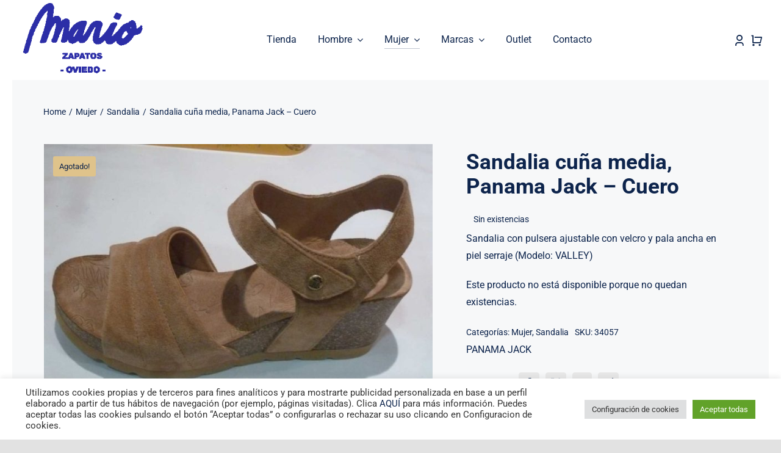

--- FILE ---
content_type: text/html; charset=UTF-8
request_url: https://calzadosmario.com/producto/sandalia-cuna-media-panama-jack-cuero/
body_size: 23866
content:
<!DOCTYPE html>
<html class="avada-html-layout-wide avada-html-header-position-top avada-is-100-percent-template" lang="es" prefix="og: http://ogp.me/ns# fb: http://ogp.me/ns/fb#">
<head>
	<meta http-equiv="X-UA-Compatible" content="IE=edge" />
	<meta http-equiv="Content-Type" content="text/html; charset=utf-8"/>
	<meta name="viewport" content="width=device-width, initial-scale=1" />
	<title>Sandalia cuña media, Panama Jack &#8211; Cuero &#8211; Calzados Mario</title>
<meta name='robots' content='max-image-preview:large' />
<link rel="alternate" type="application/rss+xml" title="Calzados Mario &raquo; Feed" href="https://calzadosmario.com/feed/" />
<link rel="alternate" type="application/rss+xml" title="Calzados Mario &raquo; Feed de los comentarios" href="https://calzadosmario.com/comments/feed/" />
		
		
		
				<link rel="alternate" type="application/rss+xml" title="Calzados Mario &raquo; Comentario Sandalia cuña media, Panama Jack &#8211; Cuero del feed" href="https://calzadosmario.com/producto/sandalia-cuna-media-panama-jack-cuero/feed/" />
<link rel="alternate" title="oEmbed (JSON)" type="application/json+oembed" href="https://calzadosmario.com/wp-json/oembed/1.0/embed?url=https%3A%2F%2Fcalzadosmario.com%2Fproducto%2Fsandalia-cuna-media-panama-jack-cuero%2F" />
<link rel="alternate" title="oEmbed (XML)" type="text/xml+oembed" href="https://calzadosmario.com/wp-json/oembed/1.0/embed?url=https%3A%2F%2Fcalzadosmario.com%2Fproducto%2Fsandalia-cuna-media-panama-jack-cuero%2F&#038;format=xml" />
				
		<meta property="og:locale" content="es_ES"/>
		<meta property="og:type" content="article"/>
		<meta property="og:site_name" content="Calzados Mario"/>
		<meta property="og:title" content="  Sandalia cuña media, Panama Jack &#8211; Cuero"/>
				<meta property="og:url" content="https://calzadosmario.com/producto/sandalia-cuna-media-panama-jack-cuero/"/>
													<meta property="article:modified_time" content="2025-12-11T12:23:00+01:00"/>
											<meta property="og:image" content="https://calzadosmario.com/wp-content/uploads/2025/12/34057_V0.jpg"/>
		<meta property="og:image:width" content="800"/>
		<meta property="og:image:height" content="600"/>
		<meta property="og:image:type" content="image/jpeg"/>
				<style id='wp-img-auto-sizes-contain-inline-css' type='text/css'>
img:is([sizes=auto i],[sizes^="auto," i]){contain-intrinsic-size:3000px 1500px}
/*# sourceURL=wp-img-auto-sizes-contain-inline-css */
</style>
<link rel='stylesheet' id='sgr-css' href='https://calzadosmario.com/wp-content/plugins/simple-google-recaptcha/sgr.css?ver=1663354162' type='text/css' media='all' />
<link rel='stylesheet' id='cookie-law-info-css' href='https://calzadosmario.com/wp-content/plugins/cookie-law-info/legacy/public/css/cookie-law-info-public.css?ver=3.3.9.1' type='text/css' media='all' />
<link rel='stylesheet' id='cookie-law-info-gdpr-css' href='https://calzadosmario.com/wp-content/plugins/cookie-law-info/legacy/public/css/cookie-law-info-gdpr.css?ver=3.3.9.1' type='text/css' media='all' />
<link rel='stylesheet' id='photoswipe-css' href='https://calzadosmario.com/wp-content/plugins/woocommerce/assets/css/photoswipe/photoswipe.min.css?ver=10.4.3' type='text/css' media='all' />
<link rel='stylesheet' id='photoswipe-default-skin-css' href='https://calzadosmario.com/wp-content/plugins/woocommerce/assets/css/photoswipe/default-skin/default-skin.min.css?ver=10.4.3' type='text/css' media='all' />
<style id='woocommerce-inline-inline-css' type='text/css'>
.woocommerce form .form-row .required { visibility: visible; }
/*# sourceURL=woocommerce-inline-inline-css */
</style>
<link rel='stylesheet' id='woo-variation-swatches-css' href='https://calzadosmario.com/wp-content/plugins/woo-variation-swatches/assets/css/frontend.min.css?ver=1765454224' type='text/css' media='all' />
<style id='woo-variation-swatches-inline-css' type='text/css'>
:root {
--wvs-tick:url("data:image/svg+xml;utf8,%3Csvg filter='drop-shadow(0px 0px 2px rgb(0 0 0 / .8))' xmlns='http://www.w3.org/2000/svg'  viewBox='0 0 30 30'%3E%3Cpath fill='none' stroke='%23ffffff' stroke-linecap='round' stroke-linejoin='round' stroke-width='4' d='M4 16L11 23 27 7'/%3E%3C/svg%3E");

--wvs-cross:url("data:image/svg+xml;utf8,%3Csvg filter='drop-shadow(0px 0px 5px rgb(255 255 255 / .6))' xmlns='http://www.w3.org/2000/svg' width='72px' height='72px' viewBox='0 0 24 24'%3E%3Cpath fill='none' stroke='%23ff0000' stroke-linecap='round' stroke-width='0.6' d='M5 5L19 19M19 5L5 19'/%3E%3C/svg%3E");
--wvs-single-product-item-width:40px;
--wvs-single-product-item-height:40px;
--wvs-single-product-item-font-size:16px}
/*# sourceURL=woo-variation-swatches-inline-css */
</style>
<link rel='stylesheet' id='pwb-styles-frontend-css' href='https://calzadosmario.com/wp-content/plugins/perfect-woocommerce-brands/build/frontend/css/style.css?ver=3.6.8' type='text/css' media='all' />
<link rel='stylesheet' id='child-style-css' href='https://calzadosmario.com/wp-content/themes/Avada-Child-Theme/style.css?ver=6.9' type='text/css' media='all' />
<link rel='stylesheet' id='asm_plugin_css-css' href='https://calzadosmario.com/wp-content/plugins/woocommerce-asm-valora/assets/woocommerce.asm.css?ver=6.9' type='text/css' media='all' />
<link rel='stylesheet' id='lity-style-css' href='https://calzadosmario.com/wp-content/plugins/woocommerce-asm-valora/assets/lity.min.css?ver=6.9' type='text/css' media='all' />
<link rel='stylesheet' id='fusion-dynamic-css-css' href='https://calzadosmario.com/wp-content/uploads/fusion-styles/51e7eb63105f806e32b6d70a6ba97f14.min.css?ver=3.14.2' type='text/css' media='all' />
<script type="text/template" id="tmpl-variation-template">
	<div class="woocommerce-variation-description">{{{ data.variation.variation_description }}}</div>
	<div class="woocommerce-variation-price">{{{ data.variation.price_html }}}</div>
	<div class="woocommerce-variation-availability">{{{ data.variation.availability_html }}}</div>
</script>
<script type="text/template" id="tmpl-unavailable-variation-template">
	<p role="alert">Lo siento, este producto no está disponible. Por favor, elige otra combinación.</p>
</script>
<script type="text/javascript" id="sgr-js-extra">
/* <![CDATA[ */
var sgr = {"sgr_site_key":"6LcH7QAgAAAAAC1Ea1r59Ky9N9T4O90cKOHwE52X"};
//# sourceURL=sgr-js-extra
/* ]]> */
</script>
<script type="text/javascript" src="https://calzadosmario.com/wp-content/plugins/simple-google-recaptcha/sgr.js?ver=1663354162" id="sgr-js"></script>
<script type="text/javascript" src="https://calzadosmario.com/wp-includes/js/jquery/jquery.min.js?ver=3.7.1" id="jquery-core-js"></script>
<script type="text/javascript" id="cookie-law-info-js-extra">
/* <![CDATA[ */
var Cli_Data = {"nn_cookie_ids":[],"cookielist":[],"non_necessary_cookies":[],"ccpaEnabled":"","ccpaRegionBased":"","ccpaBarEnabled":"","strictlyEnabled":["necessary","obligatoire"],"ccpaType":"gdpr","js_blocking":"","custom_integration":"","triggerDomRefresh":"","secure_cookies":""};
var cli_cookiebar_settings = {"animate_speed_hide":"500","animate_speed_show":"500","background":"#FFF","border":"#b1a6a6c2","border_on":"","button_1_button_colour":"#61a229","button_1_button_hover":"#4e8221","button_1_link_colour":"#fff","button_1_as_button":"1","button_1_new_win":"","button_2_button_colour":"#333","button_2_button_hover":"#292929","button_2_link_colour":"#444","button_2_as_button":"","button_2_hidebar":"","button_3_button_colour":"#dedfe0","button_3_button_hover":"#b2b2b3","button_3_link_colour":"#333333","button_3_as_button":"1","button_3_new_win":"","button_4_button_colour":"#dedfe0","button_4_button_hover":"#b2b2b3","button_4_link_colour":"#333333","button_4_as_button":"1","button_7_button_colour":"#61a229","button_7_button_hover":"#4e8221","button_7_link_colour":"#fff","button_7_as_button":"1","button_7_new_win":"","font_family":"inherit","header_fix":"","notify_animate_hide":"1","notify_animate_show":"","notify_div_id":"#cookie-law-info-bar","notify_position_horizontal":"right","notify_position_vertical":"bottom","scroll_close":"","scroll_close_reload":"","accept_close_reload":"","reject_close_reload":"","showagain_tab":"","showagain_background":"#fff","showagain_border":"#000","showagain_div_id":"#cookie-law-info-again","showagain_x_position":"100px","text":"#333333","show_once_yn":"","show_once":"10000","logging_on":"","as_popup":"","popup_overlay":"1","bar_heading_text":"","cookie_bar_as":"banner","popup_showagain_position":"bottom-right","widget_position":"left"};
var log_object = {"ajax_url":"https://calzadosmario.com/wp-admin/admin-ajax.php"};
//# sourceURL=cookie-law-info-js-extra
/* ]]> */
</script>
<script type="text/javascript" src="https://calzadosmario.com/wp-content/plugins/cookie-law-info/legacy/public/js/cookie-law-info-public.js?ver=3.3.9.1" id="cookie-law-info-js"></script>
<script type="text/javascript" src="https://calzadosmario.com/wp-content/plugins/woocommerce/assets/js/jquery-blockui/jquery.blockUI.min.js?ver=2.7.0-wc.10.4.3" id="wc-jquery-blockui-js" data-wp-strategy="defer"></script>
<script type="text/javascript" id="wc-add-to-cart-js-extra">
/* <![CDATA[ */
var wc_add_to_cart_params = {"ajax_url":"/wp-admin/admin-ajax.php","wc_ajax_url":"/?wc-ajax=%%endpoint%%","i18n_view_cart":"Ver carrito","cart_url":"https://calzadosmario.com/cart/","is_cart":"","cart_redirect_after_add":"no"};
//# sourceURL=wc-add-to-cart-js-extra
/* ]]> */
</script>
<script type="text/javascript" src="https://calzadosmario.com/wp-content/plugins/woocommerce/assets/js/frontend/add-to-cart.min.js?ver=10.4.3" id="wc-add-to-cart-js" defer="defer" data-wp-strategy="defer"></script>
<script type="text/javascript" src="https://calzadosmario.com/wp-content/plugins/woocommerce/assets/js/zoom/jquery.zoom.min.js?ver=1.7.21-wc.10.4.3" id="wc-zoom-js" defer="defer" data-wp-strategy="defer"></script>
<script type="text/javascript" src="https://calzadosmario.com/wp-content/plugins/woocommerce/assets/js/flexslider/jquery.flexslider.min.js?ver=2.7.2-wc.10.4.3" id="wc-flexslider-js" defer="defer" data-wp-strategy="defer"></script>
<script type="text/javascript" src="https://calzadosmario.com/wp-content/plugins/woocommerce/assets/js/photoswipe/photoswipe.min.js?ver=4.1.1-wc.10.4.3" id="wc-photoswipe-js" defer="defer" data-wp-strategy="defer"></script>
<script type="text/javascript" src="https://calzadosmario.com/wp-content/plugins/woocommerce/assets/js/photoswipe/photoswipe-ui-default.min.js?ver=4.1.1-wc.10.4.3" id="wc-photoswipe-ui-default-js" defer="defer" data-wp-strategy="defer"></script>
<script type="text/javascript" id="wc-single-product-js-extra">
/* <![CDATA[ */
var wc_single_product_params = {"i18n_required_rating_text":"Por favor elige una puntuaci\u00f3n","i18n_rating_options":["1 de 5 estrellas","2 de 5 estrellas","3 de 5 estrellas","4 de 5 estrellas","5 de 5 estrellas"],"i18n_product_gallery_trigger_text":"Ver galer\u00eda de im\u00e1genes a pantalla completa","review_rating_required":"yes","flexslider":{"rtl":false,"animation":"slide","smoothHeight":true,"directionNav":true,"controlNav":"thumbnails","slideshow":false,"animationSpeed":500,"animationLoop":true,"allowOneSlide":false,"prevText":"\u003Ci class=\"awb-icon-angle-left\"\u003E\u003C/i\u003E","nextText":"\u003Ci class=\"awb-icon-angle-right\"\u003E\u003C/i\u003E"},"zoom_enabled":"1","zoom_options":[],"photoswipe_enabled":"1","photoswipe_options":{"shareEl":false,"closeOnScroll":false,"history":false,"hideAnimationDuration":0,"showAnimationDuration":0},"flexslider_enabled":"1"};
//# sourceURL=wc-single-product-js-extra
/* ]]> */
</script>
<script type="text/javascript" src="https://calzadosmario.com/wp-content/plugins/woocommerce/assets/js/frontend/single-product.min.js?ver=10.4.3" id="wc-single-product-js" defer="defer" data-wp-strategy="defer"></script>
<script type="text/javascript" src="https://calzadosmario.com/wp-content/plugins/woocommerce/assets/js/js-cookie/js.cookie.min.js?ver=2.1.4-wc.10.4.3" id="wc-js-cookie-js" defer="defer" data-wp-strategy="defer"></script>
<script type="text/javascript" id="woocommerce-js-extra">
/* <![CDATA[ */
var woocommerce_params = {"ajax_url":"/wp-admin/admin-ajax.php","wc_ajax_url":"/?wc-ajax=%%endpoint%%","i18n_password_show":"Mostrar contrase\u00f1a","i18n_password_hide":"Ocultar contrase\u00f1a"};
//# sourceURL=woocommerce-js-extra
/* ]]> */
</script>
<script type="text/javascript" src="https://calzadosmario.com/wp-content/plugins/woocommerce/assets/js/frontend/woocommerce.min.js?ver=10.4.3" id="woocommerce-js" defer="defer" data-wp-strategy="defer"></script>
<script type="text/javascript" src="https://calzadosmario.com/wp-includes/js/underscore.min.js?ver=1.13.7" id="underscore-js"></script>
<script type="text/javascript" id="wp-util-js-extra">
/* <![CDATA[ */
var _wpUtilSettings = {"ajax":{"url":"/wp-admin/admin-ajax.php"}};
//# sourceURL=wp-util-js-extra
/* ]]> */
</script>
<script type="text/javascript" src="https://calzadosmario.com/wp-includes/js/wp-util.min.js?ver=6.9" id="wp-util-js"></script>
<script type="text/javascript" id="wc-add-to-cart-variation-js-extra">
/* <![CDATA[ */
var wc_add_to_cart_variation_params = {"wc_ajax_url":"/?wc-ajax=%%endpoint%%","i18n_no_matching_variations_text":"Lo siento, no hay productos que igualen tu selecci\u00f3n. Por favor, escoge una combinaci\u00f3n diferente.","i18n_make_a_selection_text":"Elige las opciones del producto antes de a\u00f1adir este producto a tu carrito.","i18n_unavailable_text":"Lo siento, este producto no est\u00e1 disponible. Por favor, elige otra combinaci\u00f3n.","i18n_reset_alert_text":"Se ha restablecido tu selecci\u00f3n. Por favor, elige alguna opci\u00f3n del producto antes de poder a\u00f1adir este producto a tu carrito.","woo_variation_swatches_ajax_variation_threshold_min":"30","woo_variation_swatches_ajax_variation_threshold_max":"100","woo_variation_swatches_total_children":{}};
//# sourceURL=wc-add-to-cart-variation-js-extra
/* ]]> */
</script>
<script type="text/javascript" src="https://calzadosmario.com/wp-content/plugins/woocommerce/assets/js/frontend/add-to-cart-variation.min.js?ver=10.4.3" id="wc-add-to-cart-variation-js" defer="defer" data-wp-strategy="defer"></script>
<link rel="https://api.w.org/" href="https://calzadosmario.com/wp-json/" /><link rel="alternate" title="JSON" type="application/json" href="https://calzadosmario.com/wp-json/wp/v2/product/5781" /><link rel="EditURI" type="application/rsd+xml" title="RSD" href="https://calzadosmario.com/xmlrpc.php?rsd" />
<meta name="generator" content="WordPress 6.9" />
<meta name="generator" content="WooCommerce 10.4.3" />
<link rel="canonical" href="https://calzadosmario.com/producto/sandalia-cuna-media-panama-jack-cuero/" />
<link rel='shortlink' href='https://calzadosmario.com/?p=5781' />
<!-- This site is powered by WooCommerce Redsys Gateway Light v.6.5.0 - https://es.wordpress.org/plugins/woo-redsys-gateway-light/ --><style type="text/css" id="css-fb-visibility">@media screen and (max-width: 640px){.fusion-no-small-visibility{display:none !important;}body .sm-text-align-center{text-align:center !important;}body .sm-text-align-left{text-align:left !important;}body .sm-text-align-right{text-align:right !important;}body .sm-text-align-justify{text-align:justify !important;}body .sm-flex-align-center{justify-content:center !important;}body .sm-flex-align-flex-start{justify-content:flex-start !important;}body .sm-flex-align-flex-end{justify-content:flex-end !important;}body .sm-mx-auto{margin-left:auto !important;margin-right:auto !important;}body .sm-ml-auto{margin-left:auto !important;}body .sm-mr-auto{margin-right:auto !important;}body .fusion-absolute-position-small{position:absolute;width:100%;}.awb-sticky.awb-sticky-small{ position: sticky; top: var(--awb-sticky-offset,0); }}@media screen and (min-width: 641px) and (max-width: 1024px){.fusion-no-medium-visibility{display:none !important;}body .md-text-align-center{text-align:center !important;}body .md-text-align-left{text-align:left !important;}body .md-text-align-right{text-align:right !important;}body .md-text-align-justify{text-align:justify !important;}body .md-flex-align-center{justify-content:center !important;}body .md-flex-align-flex-start{justify-content:flex-start !important;}body .md-flex-align-flex-end{justify-content:flex-end !important;}body .md-mx-auto{margin-left:auto !important;margin-right:auto !important;}body .md-ml-auto{margin-left:auto !important;}body .md-mr-auto{margin-right:auto !important;}body .fusion-absolute-position-medium{position:absolute;width:100%;}.awb-sticky.awb-sticky-medium{ position: sticky; top: var(--awb-sticky-offset,0); }}@media screen and (min-width: 1025px){.fusion-no-large-visibility{display:none !important;}body .lg-text-align-center{text-align:center !important;}body .lg-text-align-left{text-align:left !important;}body .lg-text-align-right{text-align:right !important;}body .lg-text-align-justify{text-align:justify !important;}body .lg-flex-align-center{justify-content:center !important;}body .lg-flex-align-flex-start{justify-content:flex-start !important;}body .lg-flex-align-flex-end{justify-content:flex-end !important;}body .lg-mx-auto{margin-left:auto !important;margin-right:auto !important;}body .lg-ml-auto{margin-left:auto !important;}body .lg-mr-auto{margin-right:auto !important;}body .fusion-absolute-position-large{position:absolute;width:100%;}.awb-sticky.awb-sticky-large{ position: sticky; top: var(--awb-sticky-offset,0); }}</style>	<noscript><style>.woocommerce-product-gallery{ opacity: 1 !important; }</style></noscript>
	<link rel="icon" href="https://calzadosmario.com/wp-content/uploads/2022/05/cropped-logo-CalzadosMario2-macizo-32x32.jpg" sizes="32x32" />
<link rel="icon" href="https://calzadosmario.com/wp-content/uploads/2022/05/cropped-logo-CalzadosMario2-macizo-192x192.jpg" sizes="192x192" />
<link rel="apple-touch-icon" href="https://calzadosmario.com/wp-content/uploads/2022/05/cropped-logo-CalzadosMario2-macizo-180x180.jpg" />
<meta name="msapplication-TileImage" content="https://calzadosmario.com/wp-content/uploads/2022/05/cropped-logo-CalzadosMario2-macizo-270x270.jpg" />
		<script type="text/javascript">
			var doc = document.documentElement;
			doc.setAttribute( 'data-useragent', navigator.userAgent );
		</script>
		<style type="text/css" id="fusion-builder-template-footer-css">.fusion-text >p {
    margin-top: 0 !important;
    margin-bottom: 0 !important;
}</style><!-- Global site tag (gtag.js) - Google Analytics -->
<script async src="https://www.googletagmanager.com/gtag/js?id=G-YV6GWDB046"></script>
<script>
  window.dataLayer = window.dataLayer || [];
  function gtag(){dataLayer.push(arguments);}
  gtag('js', new Date());

  gtag('config', 'G-YV6GWDB046');
</script>
	<style id='global-styles-inline-css' type='text/css'>
:root{--wp--preset--aspect-ratio--square: 1;--wp--preset--aspect-ratio--4-3: 4/3;--wp--preset--aspect-ratio--3-4: 3/4;--wp--preset--aspect-ratio--3-2: 3/2;--wp--preset--aspect-ratio--2-3: 2/3;--wp--preset--aspect-ratio--16-9: 16/9;--wp--preset--aspect-ratio--9-16: 9/16;--wp--preset--color--black: #000000;--wp--preset--color--cyan-bluish-gray: #abb8c3;--wp--preset--color--white: #ffffff;--wp--preset--color--pale-pink: #f78da7;--wp--preset--color--vivid-red: #cf2e2e;--wp--preset--color--luminous-vivid-orange: #ff6900;--wp--preset--color--luminous-vivid-amber: #fcb900;--wp--preset--color--light-green-cyan: #7bdcb5;--wp--preset--color--vivid-green-cyan: #00d084;--wp--preset--color--pale-cyan-blue: #8ed1fc;--wp--preset--color--vivid-cyan-blue: #0693e3;--wp--preset--color--vivid-purple: #9b51e0;--wp--preset--color--awb-color-1: #ffffff;--wp--preset--color--awb-color-2: #f8f5ef;--wp--preset--color--awb-color-3: #e2e2e2;--wp--preset--color--awb-color-4: #dfc38b;--wp--preset--color--awb-color-5: #8aada8;--wp--preset--color--awb-color-6: #9ea0a4;--wp--preset--color--awb-color-7: #212934;--wp--preset--color--awb-color-8: #0d244c;--wp--preset--gradient--vivid-cyan-blue-to-vivid-purple: linear-gradient(135deg,rgb(6,147,227) 0%,rgb(155,81,224) 100%);--wp--preset--gradient--light-green-cyan-to-vivid-green-cyan: linear-gradient(135deg,rgb(122,220,180) 0%,rgb(0,208,130) 100%);--wp--preset--gradient--luminous-vivid-amber-to-luminous-vivid-orange: linear-gradient(135deg,rgb(252,185,0) 0%,rgb(255,105,0) 100%);--wp--preset--gradient--luminous-vivid-orange-to-vivid-red: linear-gradient(135deg,rgb(255,105,0) 0%,rgb(207,46,46) 100%);--wp--preset--gradient--very-light-gray-to-cyan-bluish-gray: linear-gradient(135deg,rgb(238,238,238) 0%,rgb(169,184,195) 100%);--wp--preset--gradient--cool-to-warm-spectrum: linear-gradient(135deg,rgb(74,234,220) 0%,rgb(151,120,209) 20%,rgb(207,42,186) 40%,rgb(238,44,130) 60%,rgb(251,105,98) 80%,rgb(254,248,76) 100%);--wp--preset--gradient--blush-light-purple: linear-gradient(135deg,rgb(255,206,236) 0%,rgb(152,150,240) 100%);--wp--preset--gradient--blush-bordeaux: linear-gradient(135deg,rgb(254,205,165) 0%,rgb(254,45,45) 50%,rgb(107,0,62) 100%);--wp--preset--gradient--luminous-dusk: linear-gradient(135deg,rgb(255,203,112) 0%,rgb(199,81,192) 50%,rgb(65,88,208) 100%);--wp--preset--gradient--pale-ocean: linear-gradient(135deg,rgb(255,245,203) 0%,rgb(182,227,212) 50%,rgb(51,167,181) 100%);--wp--preset--gradient--electric-grass: linear-gradient(135deg,rgb(202,248,128) 0%,rgb(113,206,126) 100%);--wp--preset--gradient--midnight: linear-gradient(135deg,rgb(2,3,129) 0%,rgb(40,116,252) 100%);--wp--preset--font-size--small: 12px;--wp--preset--font-size--medium: 20px;--wp--preset--font-size--large: 24px;--wp--preset--font-size--x-large: 42px;--wp--preset--font-size--normal: 16px;--wp--preset--font-size--xlarge: 32px;--wp--preset--font-size--huge: 48px;--wp--preset--spacing--20: 0.44rem;--wp--preset--spacing--30: 0.67rem;--wp--preset--spacing--40: 1rem;--wp--preset--spacing--50: 1.5rem;--wp--preset--spacing--60: 2.25rem;--wp--preset--spacing--70: 3.38rem;--wp--preset--spacing--80: 5.06rem;--wp--preset--shadow--natural: 6px 6px 9px rgba(0, 0, 0, 0.2);--wp--preset--shadow--deep: 12px 12px 50px rgba(0, 0, 0, 0.4);--wp--preset--shadow--sharp: 6px 6px 0px rgba(0, 0, 0, 0.2);--wp--preset--shadow--outlined: 6px 6px 0px -3px rgb(255, 255, 255), 6px 6px rgb(0, 0, 0);--wp--preset--shadow--crisp: 6px 6px 0px rgb(0, 0, 0);}:where(.is-layout-flex){gap: 0.5em;}:where(.is-layout-grid){gap: 0.5em;}body .is-layout-flex{display: flex;}.is-layout-flex{flex-wrap: wrap;align-items: center;}.is-layout-flex > :is(*, div){margin: 0;}body .is-layout-grid{display: grid;}.is-layout-grid > :is(*, div){margin: 0;}:where(.wp-block-columns.is-layout-flex){gap: 2em;}:where(.wp-block-columns.is-layout-grid){gap: 2em;}:where(.wp-block-post-template.is-layout-flex){gap: 1.25em;}:where(.wp-block-post-template.is-layout-grid){gap: 1.25em;}.has-black-color{color: var(--wp--preset--color--black) !important;}.has-cyan-bluish-gray-color{color: var(--wp--preset--color--cyan-bluish-gray) !important;}.has-white-color{color: var(--wp--preset--color--white) !important;}.has-pale-pink-color{color: var(--wp--preset--color--pale-pink) !important;}.has-vivid-red-color{color: var(--wp--preset--color--vivid-red) !important;}.has-luminous-vivid-orange-color{color: var(--wp--preset--color--luminous-vivid-orange) !important;}.has-luminous-vivid-amber-color{color: var(--wp--preset--color--luminous-vivid-amber) !important;}.has-light-green-cyan-color{color: var(--wp--preset--color--light-green-cyan) !important;}.has-vivid-green-cyan-color{color: var(--wp--preset--color--vivid-green-cyan) !important;}.has-pale-cyan-blue-color{color: var(--wp--preset--color--pale-cyan-blue) !important;}.has-vivid-cyan-blue-color{color: var(--wp--preset--color--vivid-cyan-blue) !important;}.has-vivid-purple-color{color: var(--wp--preset--color--vivid-purple) !important;}.has-black-background-color{background-color: var(--wp--preset--color--black) !important;}.has-cyan-bluish-gray-background-color{background-color: var(--wp--preset--color--cyan-bluish-gray) !important;}.has-white-background-color{background-color: var(--wp--preset--color--white) !important;}.has-pale-pink-background-color{background-color: var(--wp--preset--color--pale-pink) !important;}.has-vivid-red-background-color{background-color: var(--wp--preset--color--vivid-red) !important;}.has-luminous-vivid-orange-background-color{background-color: var(--wp--preset--color--luminous-vivid-orange) !important;}.has-luminous-vivid-amber-background-color{background-color: var(--wp--preset--color--luminous-vivid-amber) !important;}.has-light-green-cyan-background-color{background-color: var(--wp--preset--color--light-green-cyan) !important;}.has-vivid-green-cyan-background-color{background-color: var(--wp--preset--color--vivid-green-cyan) !important;}.has-pale-cyan-blue-background-color{background-color: var(--wp--preset--color--pale-cyan-blue) !important;}.has-vivid-cyan-blue-background-color{background-color: var(--wp--preset--color--vivid-cyan-blue) !important;}.has-vivid-purple-background-color{background-color: var(--wp--preset--color--vivid-purple) !important;}.has-black-border-color{border-color: var(--wp--preset--color--black) !important;}.has-cyan-bluish-gray-border-color{border-color: var(--wp--preset--color--cyan-bluish-gray) !important;}.has-white-border-color{border-color: var(--wp--preset--color--white) !important;}.has-pale-pink-border-color{border-color: var(--wp--preset--color--pale-pink) !important;}.has-vivid-red-border-color{border-color: var(--wp--preset--color--vivid-red) !important;}.has-luminous-vivid-orange-border-color{border-color: var(--wp--preset--color--luminous-vivid-orange) !important;}.has-luminous-vivid-amber-border-color{border-color: var(--wp--preset--color--luminous-vivid-amber) !important;}.has-light-green-cyan-border-color{border-color: var(--wp--preset--color--light-green-cyan) !important;}.has-vivid-green-cyan-border-color{border-color: var(--wp--preset--color--vivid-green-cyan) !important;}.has-pale-cyan-blue-border-color{border-color: var(--wp--preset--color--pale-cyan-blue) !important;}.has-vivid-cyan-blue-border-color{border-color: var(--wp--preset--color--vivid-cyan-blue) !important;}.has-vivid-purple-border-color{border-color: var(--wp--preset--color--vivid-purple) !important;}.has-vivid-cyan-blue-to-vivid-purple-gradient-background{background: var(--wp--preset--gradient--vivid-cyan-blue-to-vivid-purple) !important;}.has-light-green-cyan-to-vivid-green-cyan-gradient-background{background: var(--wp--preset--gradient--light-green-cyan-to-vivid-green-cyan) !important;}.has-luminous-vivid-amber-to-luminous-vivid-orange-gradient-background{background: var(--wp--preset--gradient--luminous-vivid-amber-to-luminous-vivid-orange) !important;}.has-luminous-vivid-orange-to-vivid-red-gradient-background{background: var(--wp--preset--gradient--luminous-vivid-orange-to-vivid-red) !important;}.has-very-light-gray-to-cyan-bluish-gray-gradient-background{background: var(--wp--preset--gradient--very-light-gray-to-cyan-bluish-gray) !important;}.has-cool-to-warm-spectrum-gradient-background{background: var(--wp--preset--gradient--cool-to-warm-spectrum) !important;}.has-blush-light-purple-gradient-background{background: var(--wp--preset--gradient--blush-light-purple) !important;}.has-blush-bordeaux-gradient-background{background: var(--wp--preset--gradient--blush-bordeaux) !important;}.has-luminous-dusk-gradient-background{background: var(--wp--preset--gradient--luminous-dusk) !important;}.has-pale-ocean-gradient-background{background: var(--wp--preset--gradient--pale-ocean) !important;}.has-electric-grass-gradient-background{background: var(--wp--preset--gradient--electric-grass) !important;}.has-midnight-gradient-background{background: var(--wp--preset--gradient--midnight) !important;}.has-small-font-size{font-size: var(--wp--preset--font-size--small) !important;}.has-medium-font-size{font-size: var(--wp--preset--font-size--medium) !important;}.has-large-font-size{font-size: var(--wp--preset--font-size--large) !important;}.has-x-large-font-size{font-size: var(--wp--preset--font-size--x-large) !important;}
/*# sourceURL=global-styles-inline-css */
</style>
<link rel='stylesheet' id='cookie-law-info-table-css' href='https://calzadosmario.com/wp-content/plugins/cookie-law-info/legacy/public/css/cookie-law-info-table.css?ver=3.3.9.1' type='text/css' media='all' />
</head>

<body class="wp-singular product-template-default single single-product postid-5781 wp-theme-Avada wp-child-theme-Avada-Child-Theme theme-Avada woocommerce woocommerce-page woocommerce-no-js woo-variation-swatches wvs-behavior-blur-no-cross wvs-theme-avada-child-theme wvs-show-label wvs-tooltip fusion-image-hovers fusion-pagination-sizing fusion-button_type-flat fusion-button_span-no fusion-button_gradient-linear avada-image-rollover-circle-yes avada-image-rollover-yes avada-image-rollover-direction-fade fusion-body ltr fusion-sticky-header no-tablet-sticky-header no-mobile-sticky-header no-mobile-slidingbar no-mobile-totop fusion-disable-outline fusion-sub-menu-fade mobile-logo-pos-left layout-wide-mode avada-has-boxed-modal-shadow- layout-scroll-offset-full avada-has-zero-margin-offset-top fusion-top-header menu-text-align-center fusion-woo-product-design-classic fusion-woo-shop-page-columns-3 fusion-woo-related-columns-4 fusion-woo-archive-page-columns-3 avada-has-woo-gallery-disabled woo-sale-badge-circle woo-outofstock-badge-rectangle mobile-menu-design-classic fusion-show-pagination-text fusion-header-layout-v3 avada-responsive avada-footer-fx-none avada-menu-highlight-style-bar fusion-search-form-clean fusion-main-menu-search-overlay fusion-avatar-circle avada-dropdown-styles avada-blog-layout-large avada-blog-archive-layout-large avada-header-shadow-no avada-menu-icon-position-left avada-has-megamenu-shadow avada-has-mobile-menu-search avada-has-main-nav-search-icon avada-has-breadcrumb-mobile-hidden avada-has-titlebar-hide avada-header-border-color-full-transparent avada-has-transparent-timeline_color avada-has-pagination-width_height avada-flyout-menu-direction-fade avada-ec-views-v1" data-awb-post-id="5781">
		<a class="skip-link screen-reader-text" href="#content">Saltar al contenido</a>

	<div id="boxed-wrapper">
		
		<div id="wrapper" class="fusion-wrapper">
			<div id="home" style="position:relative;top:-1px;"></div>
												<div class="fusion-tb-header"><div class="fusion-fullwidth fullwidth-box fusion-builder-row-1 fusion-flex-container nonhundred-percent-fullwidth non-hundred-percent-height-scrolling fusion-animated sticky-header fusion-sticky-container fusion-custom-z-index" style="--awb-border-radius-top-left:0px;--awb-border-radius-top-right:0px;--awb-border-radius-bottom-right:0px;--awb-border-radius-bottom-left:0px;--awb-z-index:9999;--awb-padding-top-small:0px;--awb-padding-bottom-small:0px;--awb-min-height:80px;--awb-background-color:var(--awb-color1);--awb-flex-wrap:wrap;" data-animationType="fadeIn" data-animationDuration="0.8" data-animationOffset="top-into-view" data-transition-offset="250" data-scroll-offset="0" data-sticky-medium-visibility="1" data-sticky-large-visibility="1" ><div class="fusion-builder-row fusion-row fusion-flex-align-items-center fusion-flex-content-wrap" style="max-width:1430px;margin-left: calc(-4% / 2 );margin-right: calc(-4% / 2 );"><div class="fusion-layout-column fusion_builder_column fusion-builder-column-0 fusion_builder_column_1_4 1_4 fusion-flex-column" style="--awb-bg-size:cover;--awb-width-large:25%;--awb-margin-top-large:0px;--awb-spacing-right-large:7.68%;--awb-margin-bottom-large:0px;--awb-spacing-left-large:7.68%;--awb-width-medium:65%;--awb-order-medium:1;--awb-spacing-right-medium:2.9538461538462%;--awb-spacing-left-medium:2.9538461538462%;--awb-width-small:55%;--awb-order-small:1;--awb-spacing-right-small:3.4909090909091%;--awb-spacing-left-small:3.4909090909091%;"><div class="fusion-column-wrapper fusion-column-has-shadow fusion-flex-justify-content-center fusion-content-layout-column"><div class="fusion-image-element sm-text-align-left" style="--awb-sticky-max-width:190px;--awb-max-width:212px;--awb-caption-title-font-family:var(--h2_typography-font-family);--awb-caption-title-font-weight:var(--h2_typography-font-weight);--awb-caption-title-font-style:var(--h2_typography-font-style);--awb-caption-title-size:var(--h2_typography-font-size);--awb-caption-title-transform:var(--h2_typography-text-transform);--awb-caption-title-line-height:var(--h2_typography-line-height);--awb-caption-title-letter-spacing:var(--h2_typography-letter-spacing);"><span class=" fusion-imageframe imageframe-none imageframe-1 hover-type-none"><a class="fusion-no-lightbox" href="https://calzadosmario.com/" target="_self" aria-label="logo calzadosmario 2"><img fetchpriority="high" decoding="async" width="300" height="186" alt="logo calzadosmario 2" src="https://calzadosmario.com/wp-content/uploads/2022/06/logo-calzadosmario-2.png" class="img-responsive wp-image-5542 disable-lazyload" srcset="https://calzadosmario.com/wp-content/uploads/2022/06/logo-calzadosmario-2-200x124.png 200w, https://calzadosmario.com/wp-content/uploads/2022/06/logo-calzadosmario-2.png 300w" sizes="(max-width: 640px) 100vw, 300px" /></a></span></div></div></div><div class="fusion-layout-column fusion_builder_column fusion-builder-column-1 fusion-flex-column" style="--awb-bg-size:cover;--awb-width-large:60%;--awb-margin-top-large:0px;--awb-spacing-right-large:3.2%;--awb-margin-bottom-large:0px;--awb-spacing-left-large:3.2%;--awb-width-medium:5%;--awb-order-medium:0;--awb-spacing-right-medium:38.4%;--awb-spacing-left-medium:38.4%;--awb-width-small:10%;--awb-order-small:0;--awb-spacing-right-small:19.2%;--awb-spacing-left-small:19.2%;"><div class="fusion-column-wrapper fusion-column-has-shadow fusion-flex-justify-content-center fusion-content-layout-column"><nav class="awb-menu awb-menu_row awb-menu_em-hover mobile-mode-collapse-to-button awb-menu_icons-left awb-menu_dc-yes mobile-trigger-fullwidth-off awb-menu_mobile-toggle awb-menu_indent-left mobile-size-full-absolute loading mega-menu-loading awb-menu_desktop awb-menu_dropdown awb-menu_expand-right awb-menu_transition-opacity" style="--awb-transition-time:500;--awb-text-transform:none;--awb-gap:35px;--awb-align-items:center;--awb-justify-content:center;--awb-border-bottom:1px;--awb-color:var(--awb-color8);--awb-active-color:var(--awb-color8);--awb-active-border-bottom:1px;--awb-active-border-color:hsla(var(--awb-color8-h),var(--awb-color8-s),var(--awb-color8-l),calc( var(--awb-color8-a) - 75% ));--awb-submenu-sep-color:rgba(0,0,0,0);--awb-submenu-active-bg:var(--awb-color8);--awb-submenu-active-color:var(--awb-color1);--awb-submenu-space:25px;--awb-submenu-font-size:15px;--awb-submenu-text-transform:none;--awb-icons-hover-color:var(--awb-color8);--awb-main-justify-content:flex-start;--awb-mobile-nav-items-height:55;--awb-mobile-active-bg:var(--awb-color8);--awb-mobile-active-color:var(--awb-color1);--awb-mobile-trigger-font-size:28px;--awb-trigger-padding-top:0px;--awb-trigger-padding-right:0px;--awb-trigger-padding-bottom:0px;--awb-trigger-padding-left:0px;--awb-mobile-trigger-color:var(--awb-color8);--awb-mobile-nav-trigger-bottom-margin:20px;--awb-mobile-sep-color:var(--awb-color1);--awb-mobile-justify:flex-start;--awb-mobile-caret-left:auto;--awb-mobile-caret-right:0;--awb-box-shadow:0px 3px 10px 0px hsla(var(--awb-color3-h),var(--awb-color3-s),calc( var(--awb-color3-l) - 89% ),calc( var(--awb-color3-a) - 97% ));;--awb-fusion-font-family-typography:inherit;--awb-fusion-font-style-typography:normal;--awb-fusion-font-weight-typography:400;--awb-fusion-font-family-submenu-typography:inherit;--awb-fusion-font-style-submenu-typography:normal;--awb-fusion-font-weight-submenu-typography:400;--awb-fusion-font-family-mobile-typography:inherit;--awb-fusion-font-style-mobile-typography:normal;--awb-fusion-font-weight-mobile-typography:400;" aria-label="Principal" data-breakpoint="1024" data-count="0" data-transition-type="center" data-transition-time="500" data-expand="right"><button type="button" class="awb-menu__m-toggle awb-menu__m-toggle_no-text" aria-expanded="false" aria-controls="menu-principal"><span class="awb-menu__m-toggle-inner"><span class="collapsed-nav-text"><span class="screen-reader-text">Toggle Navigation</span></span><span class="awb-menu__m-collapse-icon awb-menu__m-collapse-icon_no-text"><span class="awb-menu__m-collapse-icon-open awb-menu__m-collapse-icon-open_no-text retail-menu"></span><span class="awb-menu__m-collapse-icon-close awb-menu__m-collapse-icon-close_no-text retail-close"></span></span></span></button><ul id="menu-principal" class="fusion-menu awb-menu__main-ul awb-menu__main-ul_row"><li  id="menu-item-4530"  class="menu-item menu-item-type-post_type menu-item-object-page current_page_parent menu-item-4530 awb-menu__li awb-menu__main-li awb-menu__main-li_regular"  data-item-id="4530"><span class="awb-menu__main-background-default awb-menu__main-background-default_center"></span><span class="awb-menu__main-background-active awb-menu__main-background-active_center"></span><a  href="https://calzadosmario.com/tienda/" class="awb-menu__main-a awb-menu__main-a_regular"><span class="menu-text">Tienda</span></a></li><li  id="menu-item-4127"  class="menu-item menu-item-type-taxonomy menu-item-object-product_cat menu-item-has-children menu-item-4127 awb-menu__li awb-menu__main-li awb-menu__main-li_regular fusion-megamenu-menu "  data-item-id="4127"><span class="awb-menu__main-background-default awb-menu__main-background-default_center"></span><span class="awb-menu__main-background-active awb-menu__main-background-active_center"></span><a  href="https://calzadosmario.com/categoria-producto/hombre/" class="awb-menu__main-a awb-menu__main-a_regular"><span class="menu-text">Hombre</span><span class="awb-menu__open-nav-submenu-hover"></span></a><button type="button" aria-label="Open submenu of Hombre" aria-expanded="false" class="awb-menu__open-nav-submenu_mobile awb-menu__open-nav-submenu_main"></button><div class="fusion-megamenu-wrapper fusion-columns-1 columns-per-row-1 columns-1 col-span-2"><div class="row"><div class="fusion-megamenu-holder lazyload" style="width:275px;" data-width="275px"><ul class="fusion-megamenu"><li  id="menu-item-4556"  class="menu-item menu-item-type-custom menu-item-object-custom menu-item-has-children menu-item-4556 awb-menu__li fusion-megamenu-submenu fusion-megamenu-submenu-notitle fusion-megamenu-columns-1 col-lg-12 col-md-12 col-sm-12"  style="width:100%;"><ul class="sub-menu deep-level"><li  id="menu-item-6793"  class="menu-item menu-item-type-taxonomy menu-item-object-product_cat menu-item-6793 awb-menu__li" ><a  href="https://calzadosmario.com/categoria-producto/hombre/alpargata-hombre/" class="awb-menu__sub-a"><span><span class="fusion-megamenu-bullet"></span>Alpargata</span></a></li><li  id="menu-item-4128"  class="menu-item menu-item-type-taxonomy menu-item-object-product_cat menu-item-4128 awb-menu__li" ><a  href="https://calzadosmario.com/categoria-producto/hombre/bota/" class="awb-menu__sub-a"><span><span class="fusion-megamenu-bullet"></span>Bota</span></a></li><li  id="menu-item-4129"  class="menu-item menu-item-type-taxonomy menu-item-object-product_cat menu-item-4129 awb-menu__li" ><a  href="https://calzadosmario.com/categoria-producto/hombre/cordones/" class="awb-menu__sub-a"><span><span class="fusion-megamenu-bullet"></span>Cordones</span></a></li><li  id="menu-item-6794"  class="menu-item menu-item-type-taxonomy menu-item-object-product_cat menu-item-6794 awb-menu__li" ><a  href="https://calzadosmario.com/categoria-producto/hombre/deportivo-hombre/" class="awb-menu__sub-a"><span><span class="fusion-megamenu-bullet"></span>Deportivo</span></a></li><li  id="menu-item-6795"  class="menu-item menu-item-type-taxonomy menu-item-object-product_cat menu-item-6795 awb-menu__li" ><a  href="https://calzadosmario.com/categoria-producto/hombre/mocasin-hombre/" class="awb-menu__sub-a"><span><span class="fusion-megamenu-bullet"></span>Mocasin</span></a></li><li  id="menu-item-6796"  class="menu-item menu-item-type-taxonomy menu-item-object-product_cat menu-item-6796 awb-menu__li" ><a  href="https://calzadosmario.com/categoria-producto/hombre/sandalia-hombre/" class="awb-menu__sub-a"><span><span class="fusion-megamenu-bullet"></span>Sandalia</span></a></li></ul></li></ul></div><div style="clear:both;"></div></div></div></li><li  id="menu-item-4130"  class="menu-item menu-item-type-taxonomy menu-item-object-product_cat current-product-ancestor current-menu-parent current-product-parent menu-item-has-children menu-item-4130 awb-menu__li awb-menu__main-li awb-menu__main-li_regular fusion-megamenu-menu "  data-item-id="4130"><span class="awb-menu__main-background-default awb-menu__main-background-default_center"></span><span class="awb-menu__main-background-active awb-menu__main-background-active_center"></span><a  href="https://calzadosmario.com/categoria-producto/mujer/" class="awb-menu__main-a awb-menu__main-a_regular"><span class="menu-text">Mujer</span><span class="awb-menu__open-nav-submenu-hover"></span></a><button type="button" aria-label="Open submenu of Mujer" aria-expanded="false" class="awb-menu__open-nav-submenu_mobile awb-menu__open-nav-submenu_main"></button><div class="fusion-megamenu-wrapper fusion-columns-1 columns-per-row-1 columns-1 col-span-2"><div class="row"><div class="fusion-megamenu-holder lazyload" style="width:275px;" data-width="275px"><ul class="fusion-megamenu"><li  id="menu-item-4557"  class="menu-item menu-item-type-custom menu-item-object-custom menu-item-has-children menu-item-4557 awb-menu__li fusion-megamenu-submenu fusion-megamenu-submenu-notitle fusion-megamenu-columns-1 col-lg-12 col-md-12 col-sm-12"  style="width:100%;"><ul class="sub-menu deep-level"><li  id="menu-item-4131"  class="menu-item menu-item-type-taxonomy menu-item-object-product_cat menu-item-4131 awb-menu__li" ><a  href="https://calzadosmario.com/categoria-producto/mujer/alpargata/" class="awb-menu__sub-a"><span><span class="fusion-megamenu-bullet"></span>Alpargata</span></a></li><li  id="menu-item-6797"  class="menu-item menu-item-type-taxonomy menu-item-object-product_cat menu-item-6797 awb-menu__li" ><a  href="https://calzadosmario.com/categoria-producto/mujer/cordones-mujer/" class="awb-menu__sub-a"><span><span class="fusion-megamenu-bullet"></span>Cordones</span></a></li><li  id="menu-item-4132"  class="menu-item menu-item-type-taxonomy menu-item-object-product_cat menu-item-4132 awb-menu__li" ><a  href="https://calzadosmario.com/categoria-producto/mujer/deportivo/" class="awb-menu__sub-a"><span><span class="fusion-megamenu-bullet"></span>Deportivo</span></a></li><li  id="menu-item-6798"  class="menu-item menu-item-type-taxonomy menu-item-object-product_cat menu-item-6798 awb-menu__li" ><a  href="https://calzadosmario.com/categoria-producto/mujer/mocasin/" class="awb-menu__sub-a"><span><span class="fusion-megamenu-bullet"></span>Mocasin</span></a></li><li  id="menu-item-6799"  class="menu-item menu-item-type-taxonomy menu-item-object-product_cat menu-item-6799 awb-menu__li" ><a  href="https://calzadosmario.com/categoria-producto/mujer/pinky/" class="awb-menu__sub-a"><span><span class="fusion-megamenu-bullet"></span>Pinky</span></a></li><li  id="menu-item-6800"  class="menu-item menu-item-type-taxonomy menu-item-object-product_cat menu-item-6800 awb-menu__li" ><a  href="https://calzadosmario.com/categoria-producto/mujer/salon/" class="awb-menu__sub-a"><span><span class="fusion-megamenu-bullet"></span>Salon</span></a></li><li  id="menu-item-4133"  class="menu-item menu-item-type-taxonomy menu-item-object-product_cat current-product-ancestor current-menu-parent current-product-parent menu-item-4133 awb-menu__li" ><a  href="https://calzadosmario.com/categoria-producto/mujer/sandalia/" class="awb-menu__sub-a"><span><span class="fusion-megamenu-bullet"></span>Sandalia</span></a></li><li  id="menu-item-4518"  class="menu-item menu-item-type-taxonomy menu-item-object-product_cat menu-item-4518 awb-menu__li" ><a  href="https://calzadosmario.com/categoria-producto/mujer/zueco/" class="awb-menu__sub-a"><span><span class="fusion-megamenu-bullet"></span>Zueco</span></a></li></ul></li></ul></div><div style="clear:both;"></div></div></div></li><li  id="menu-item-4545"  class="menu-item menu-item-type-custom menu-item-object-custom menu-item-has-children menu-item-4545 awb-menu__li awb-menu__main-li awb-menu__main-li_regular fusion-megamenu-menu fusion-has-all-widgets"  data-item-id="4545"><span class="awb-menu__main-background-default awb-menu__main-background-default_center"></span><span class="awb-menu__main-background-active awb-menu__main-background-active_center"></span><a  href="#" class="awb-menu__main-a awb-menu__main-a_regular"><span class="menu-text">Marcas</span><span class="awb-menu__open-nav-submenu-hover"></span></a><button type="button" aria-label="Open submenu of Marcas" aria-expanded="false" class="awb-menu__open-nav-submenu_mobile awb-menu__open-nav-submenu_main"></button><div class="fusion-megamenu-wrapper fusion-columns-1 columns-per-row-1 columns-1 col-span-2"><div class="row"><div class="fusion-megamenu-holder lazyload" style="width:687.5px;" data-width="687.5px"><ul class="fusion-megamenu"><li  id="menu-item-4546"  class="menu-item menu-item-type-custom menu-item-object-custom menu-item-4546 awb-menu__li fusion-megamenu-submenu fusion-megamenu-columns-1 col-lg-12 col-md-12 col-sm-12"  style="width:100%;"><div class='fusion-megamenu-title'><span class="awb-justify-title">TODAS LAS MARCAS</span></div><div class="fusion-megamenu-widgets-container second-level-widget"><div id="text-10" class="widget widget_text" style="padding: 5%;background-color: #fbfbfb;border-radius: 5px;overflow:hidden;border-width: 1px;border-style: solid;border-color: rgba(193,193,193,0.85);">			<div class="textwidget">
	<div class="pwb-az-listing">
		<div class="pwb-az-listing-header">
			<ul class="pwb-clearfix">
									<li><a href="#pwb-az-listing-a">a</a></li>
									<li><a href="#pwb-az-listing-c">c</a></li>
									<li><a href="#pwb-az-listing-e">e</a></li>
									<li><a href="#pwb-az-listing-f">f</a></li>
									<li><a href="#pwb-az-listing-g">g</a></li>
									<li><a href="#pwb-az-listing-h">h</a></li>
									<li><a href="#pwb-az-listing-i">i</a></li>
									<li><a href="#pwb-az-listing-l">l</a></li>
									<li><a href="#pwb-az-listing-n">n</a></li>
									<li><a href="#pwb-az-listing-o">o</a></li>
									<li><a href="#pwb-az-listing-p">p</a></li>
									<li><a href="#pwb-az-listing-s">s</a></li>
									<li><a href="#pwb-az-listing-t">t</a></li>
									<li><a href="#pwb-az-listing-v">v</a></li>
									<li><a href="#pwb-az-listing-z">z</a></li>
							</ul>
		</div>
		<div class="pwb-az-listing-content">
					<div id="pwb-az-listing-a" class="pwb-az-listing-row pwb-clearfix">
				<p class="pwb-az-listing-title">a</p>
				<div class="pwb-az-listing-row-in">
											<div class="pwb-az-listing-col">
							<a href="https://calzadosmario.com/marcas/alpe/">
								Alpe							</a>
						</div>
											<div class="pwb-az-listing-col">
							<a href="https://calzadosmario.com/marcas/ara/">
								Ara							</a>
						</div>
									</div>
			</div>
					<div id="pwb-az-listing-c" class="pwb-az-listing-row pwb-clearfix">
				<p class="pwb-az-listing-title">c</p>
				<div class="pwb-az-listing-row-in">
											<div class="pwb-az-listing-col">
							<a href="https://calzadosmario.com/marcas/callaghan/">
								Callaghan							</a>
						</div>
											<div class="pwb-az-listing-col">
							<a href="https://calzadosmario.com/marcas/cetti/">
								Cetti							</a>
						</div>
									</div>
			</div>
					<div id="pwb-az-listing-e" class="pwb-az-listing-row pwb-clearfix">
				<p class="pwb-az-listing-title">e</p>
				<div class="pwb-az-listing-row-in">
											<div class="pwb-az-listing-col">
							<a href="https://calzadosmario.com/marcas/ecco/">
								Ecco							</a>
						</div>
									</div>
			</div>
					<div id="pwb-az-listing-f" class="pwb-az-listing-row pwb-clearfix">
				<p class="pwb-az-listing-title">f</p>
				<div class="pwb-az-listing-row-in">
											<div class="pwb-az-listing-col">
							<a href="https://calzadosmario.com/marcas/fluchos/">
								Fluchos							</a>
						</div>
									</div>
			</div>
					<div id="pwb-az-listing-g" class="pwb-az-listing-row pwb-clearfix">
				<p class="pwb-az-listing-title">g</p>
				<div class="pwb-az-listing-row-in">
											<div class="pwb-az-listing-col">
							<a href="https://calzadosmario.com/marcas/geox/">
								Geox							</a>
						</div>
											<div class="pwb-az-listing-col">
							<a href="https://calzadosmario.com/marcas/grisport/">
								Grisport							</a>
						</div>
									</div>
			</div>
					<div id="pwb-az-listing-h" class="pwb-az-listing-row pwb-clearfix">
				<p class="pwb-az-listing-title">h</p>
				<div class="pwb-az-listing-row-in">
											<div class="pwb-az-listing-col">
							<a href="https://calzadosmario.com/marcas/hey-dude/">
								Hey Dude							</a>
						</div>
											<div class="pwb-az-listing-col">
							<a href="https://calzadosmario.com/marcas/hispanitas/">
								Hispanitas							</a>
						</div>
									</div>
			</div>
					<div id="pwb-az-listing-i" class="pwb-az-listing-row pwb-clearfix">
				<p class="pwb-az-listing-title">i</p>
				<div class="pwb-az-listing-row-in">
											<div class="pwb-az-listing-col">
							<a href="https://calzadosmario.com/marcas/igi-co/">
								Igi &amp; Co							</a>
						</div>
									</div>
			</div>
					<div id="pwb-az-listing-l" class="pwb-az-listing-row pwb-clearfix">
				<p class="pwb-az-listing-title">l</p>
				<div class="pwb-az-listing-row-in">
											<div class="pwb-az-listing-col">
							<a href="https://calzadosmario.com/marcas/la-strada/">
								La Strada							</a>
						</div>
											<div class="pwb-az-listing-col">
							<a href="https://calzadosmario.com/marcas/luis-gonzalo/">
								Luis Gonzalo							</a>
						</div>
									</div>
			</div>
					<div id="pwb-az-listing-n" class="pwb-az-listing-row pwb-clearfix">
				<p class="pwb-az-listing-title">n</p>
				<div class="pwb-az-listing-row-in">
											<div class="pwb-az-listing-col">
							<a href="https://calzadosmario.com/marcas/nival/">
								NIVAL							</a>
						</div>
									</div>
			</div>
					<div id="pwb-az-listing-o" class="pwb-az-listing-row pwb-clearfix">
				<p class="pwb-az-listing-title">o</p>
				<div class="pwb-az-listing-row-in">
											<div class="pwb-az-listing-col">
							<a href="https://calzadosmario.com/marcas/olivia-brown/">
								OLIVIA BROWN							</a>
						</div>
									</div>
			</div>
					<div id="pwb-az-listing-p" class="pwb-az-listing-row pwb-clearfix">
				<p class="pwb-az-listing-title">p</p>
				<div class="pwb-az-listing-row-in">
											<div class="pwb-az-listing-col">
							<a href="https://calzadosmario.com/marcas/panama-jack/">
								Panama Jack							</a>
						</div>
											<div class="pwb-az-listing-col">
							<a href="https://calzadosmario.com/marcas/pikolinos/">
								Pikolinos							</a>
						</div>
									</div>
			</div>
					<div id="pwb-az-listing-s" class="pwb-az-listing-row pwb-clearfix">
				<p class="pwb-az-listing-title">s</p>
				<div class="pwb-az-listing-row-in">
											<div class="pwb-az-listing-col">
							<a href="https://calzadosmario.com/marcas/stonefly/">
								Stonefly							</a>
						</div>
									</div>
			</div>
					<div id="pwb-az-listing-t" class="pwb-az-listing-row pwb-clearfix">
				<p class="pwb-az-listing-title">t</p>
				<div class="pwb-az-listing-row-in">
											<div class="pwb-az-listing-col">
							<a href="https://calzadosmario.com/marcas/toni-pons/">
								Toni Pons							</a>
						</div>
									</div>
			</div>
					<div id="pwb-az-listing-v" class="pwb-az-listing-row pwb-clearfix">
				<p class="pwb-az-listing-title">v</p>
				<div class="pwb-az-listing-row-in">
											<div class="pwb-az-listing-col">
							<a href="https://calzadosmario.com/marcas/vitelo/">
								Vitelo							</a>
						</div>
									</div>
			</div>
					<div id="pwb-az-listing-z" class="pwb-az-listing-row pwb-clearfix">
				<p class="pwb-az-listing-title">z</p>
				<div class="pwb-az-listing-row-in">
											<div class="pwb-az-listing-col">
							<a href="https://calzadosmario.com/marcas/z-esteve/">
								Z Esteve							</a>
						</div>
									</div>
			</div>
				</div>
	</div>

</div>
		</div></div></li></ul></div><div style="clear:both;"></div></div></div></li><li  id="menu-item-7625"  class="menu-item menu-item-type-post_type menu-item-object-page menu-item-7625 awb-menu__li awb-menu__main-li awb-menu__main-li_regular"  data-item-id="7625"><span class="awb-menu__main-background-default awb-menu__main-background-default_center"></span><span class="awb-menu__main-background-active awb-menu__main-background-active_center"></span><a  href="https://calzadosmario.com/outlet/" class="awb-menu__main-a awb-menu__main-a_regular"><span class="menu-text">Outlet</span></a></li><li  id="menu-item-4195"  class="menu-item menu-item-type-post_type menu-item-object-page menu-item-4195 awb-menu__li awb-menu__main-li awb-menu__main-li_regular"  data-item-id="4195"><span class="awb-menu__main-background-default awb-menu__main-background-default_center"></span><span class="awb-menu__main-background-active awb-menu__main-background-active_center"></span><a  href="https://calzadosmario.com/contacto/" class="awb-menu__main-a awb-menu__main-a_regular"><span class="menu-text">Contacto</span></a></li></ul></nav></div></div><div class="fusion-layout-column fusion_builder_column fusion-builder-column-2 fusion-flex-column" style="--awb-bg-size:cover;--awb-width-large:15%;--awb-margin-top-large:0px;--awb-spacing-right-large:12.8%;--awb-margin-bottom-large:0px;--awb-spacing-left-large:12.8%;--awb-width-medium:30%;--awb-order-medium:2;--awb-spacing-right-medium:6.4%;--awb-spacing-left-medium:6.4%;--awb-width-small:35%;--awb-order-small:2;--awb-spacing-right-small:5.4857142857143%;--awb-spacing-left-small:5.4857142857143%;"><div class="fusion-column-wrapper fusion-column-has-shadow fusion-flex-justify-content-flex-start fusion-content-layout-column"><nav class="awb-menu awb-menu_row awb-menu_em-hover mobile-mode-collapse-to-button awb-menu_icons-left awb-menu_dc-no mobile-trigger-fullwidth-off awb-menu_mobile-toggle awb-menu_indent-left mobile-size-full-absolute loading mega-menu-loading awb-menu_desktop awb-menu_dropdown awb-menu_expand-right awb-menu_transition-opacity" style="--awb-transition-time:500;--awb-text-transform:none;--awb-gap:8px;--awb-justify-content:flex-end;--awb-color:var(--awb-color8);--awb-active-color:var(--awb-color8);--awb-submenu-sep-color:rgba(0,0,0,0);--awb-submenu-active-bg:var(--awb-color8);--awb-submenu-active-color:var(--awb-color1);--awb-submenu-font-size:15px;--awb-submenu-text-transform:none;--awb-icons-size:20;--awb-icons-color:var(--awb-color8);--awb-icons-hover-color:hsla(var(--awb-color3-h),var(--awb-color3-s),calc( var(--awb-color3-l) - 89% ),var(--awb-color3-a));--awb-main-justify-content:flex-start;--awb-mobile-nav-button-align-hor:flex-end;--awb-mobile-nav-items-height:55;--awb-mobile-active-bg:var(--awb-color4);--awb-mobile-active-color:var(--awb-color1);--awb-mobile-trigger-font-size:25px;--awb-mobile-trigger-color:hsla(var(--awb-color3-h),var(--awb-color3-s),calc( var(--awb-color3-l) - 89% ),var(--awb-color3-a));--awb-mobile-nav-trigger-bottom-margin:20px;--awb-mobile-sep-color:var(--awb-color1);--awb-mobile-justify:flex-start;--awb-mobile-caret-left:auto;--awb-mobile-caret-right:0;--awb-box-shadow:0px 3px 10px 0px hsla(var(--awb-color3-h),var(--awb-color3-s),calc( var(--awb-color3-l) - 89% ),calc( var(--awb-color3-a) - 97% ));;--awb-fusion-font-family-typography:inherit;--awb-fusion-font-style-typography:normal;--awb-fusion-font-weight-typography:400;--awb-fusion-font-family-submenu-typography:inherit;--awb-fusion-font-style-submenu-typography:normal;--awb-fusion-font-weight-submenu-typography:400;--awb-fusion-font-family-mobile-typography:inherit;--awb-fusion-font-style-mobile-typography:normal;--awb-fusion-font-weight-mobile-typography:400;" aria-label="Retail Woo Menu" data-breakpoint="0" data-count="1" data-transition-type="fade" data-transition-time="500" data-expand="right"><ul id="menu-retail-woo-menu" class="fusion-menu awb-menu__main-ul awb-menu__main-ul_row"><li  id="menu-item-196"  class="menu-item menu-item-type-custom menu-item-object-custom menu-item-has-children avada-menu-login-box menu-item-196 awb-menu__li awb-menu__main-li awb-menu__main-li_regular"  data-item-id="196"><span class="awb-menu__main-background-default awb-menu__main-background-default_fade"></span><span class="awb-menu__main-background-active awb-menu__main-background-active_fade"></span><a href="https://calzadosmario.com/my-account/" aria-haspopup="true" class="awb-menu__main-a awb-menu__main-a_regular awb-menu__main-a_icon-only fusion-flex-link"><span class="awb-menu__i awb-menu__i_main"><i class="glyphicon retail-user-3-line" aria-hidden="true"></i></span><span class="menu-text menu-text_no-desktop">Mi Cuenta</span><span class="awb-menu__open-nav-submenu-hover"></span></a><ul class="awb-menu__sub-ul awb-menu__sub-ul_main"><li class="awb-menu__account-li"><form action="https://calzadosmario.com/wp-login.php" name="loginform" method="post"><div class="awb-menu__input-wrap"><label class="screen-reader-text hidden" for="username-retail-woo-menu-697f9767e5c80">Username:</label><input type="text" class="input-text" name="log" id="username-retail-woo-menu-697f9767e5c80" value="" placeholder="Nombre de usuario" /></div><div class="awb-menu__input-wrap"><label class="screen-reader-text hidden" for="password-retail-woo-menu-697f9767e5c80">Password:</label><input type="password" class="input-text" name="pwd" id="password-retail-woo-menu-697f9767e5c80" value="" placeholder="Contraseña" /></div><label class="awb-menu__login-remember" for="awb-menu__remember-retail-woo-menu-697f9767e5c80"><input name="rememberme" type="checkbox" id="awb-menu__remember-retail-woo-menu-697f9767e5c80" value="forever"> Recuérdame</label><input type="hidden" name="fusion_woo_login_box" value="true" /><div class="awb-menu__login-links"><input type="submit" name="wp-submit" id="wp-submit-retail-woo-menu-697f9767e5c80" class="button button-small default comment-submit" value="Acceso"><input type="hidden" name="redirect" value=""></div><div class="awb-menu__login-reg"><a href="https://calzadosmario.com/my-account/" title="Registrar">Registrar</a></div></form></li></ul></li><li  id="menu-item-195"  class="menu-item menu-item-type-custom menu-item-object-custom empty-cart fusion-widget-cart fusion-menu-cart avada-main-menu-cart fusion-menu-cart-hide-empty-counter fusion-counter-badge menu-item-195 awb-menu__li awb-menu__main-li awb-menu__main-li_regular"  data-item-id="195"><span class="awb-menu__main-background-default awb-menu__main-background-default_fade"></span><span class="awb-menu__main-background-active awb-menu__main-background-active_fade"></span><a href="https://calzadosmario.com/cart/" class="awb-menu__main-a awb-menu__main-a_regular awb-menu__main-a_icon-only fusion-flex-link"><span class="awb-menu__i awb-menu__i_main"><i class="glyphicon retail-shopping-cart-line" aria-hidden="true"></i></span><span class="menu-text menu-text_no-desktop">Carrito</span><span class="fusion-widget-cart-number" style="background-color:var(--awb-color8);color:var(--awb-color1);" data-digits="1" data-cart-count="0">0</span><span class="awb-menu__open-nav-submenu-hover"></span></a><ul class="awb-menu__sub-ul awb-menu__sub-ul_main sub-menu avada-custom-menu-item-contents fusion-menu-cart-items avada-custom-menu-item-contents-empty"></ul></li></ul></nav></div></div></div></div>
</div>		<div id="sliders-container" class="fusion-slider-visibility">
					</div>
											
			<section class="fusion-page-title-bar fusion-tb-page-title-bar">
</section>
						<main id="main" class="clearfix width-100">
				<div class="fusion-row" style="max-width:100%;">

<section id="content" style="width: 100%;">
									<div id="post-5781" class="post-5781 product type-product status-publish has-post-thumbnail pwb-brand-panama-jack product_cat-mujer product_cat-sandalia pa_color-cuero pa_relto-panama-jackvalley pa_talla-76 pa_talla-80 pa_talla-81 pa_talla-82 pa_talla-64 pa_talla-68 pa_talla-69 first outofstock taxable shipping-taxable product-type-variable">

				<div class="post-content">
					<div class="fusion-fullwidth fullwidth-box fusion-builder-row-2 fusion-flex-container hundred-percent-fullwidth non-hundred-percent-height-scrolling" style="--awb-background-position:left bottom;--awb-background-repeat:repeat;--awb-border-sizes-left:20px;--awb-border-sizes-right:20px;--awb-border-color:var(--awb-color1);--awb-border-radius-top-left:0px;--awb-border-radius-top-right:0px;--awb-border-radius-bottom-right:0px;--awb-border-radius-bottom-left:0px;--awb-padding-top:0px;--awb-padding-right:4vw;--awb-padding-bottom:70px;--awb-padding-left:4vw;--awb-padding-top-medium:0px;--awb-padding-bottom-medium:60px;--awb-padding-bottom-small:0px;--awb-margin-bottom:0px;--awb-margin-bottom-medium:0px;--awb-margin-bottom-small:0px;--awb-background-color:hsla(var(--awb-color8-h),var(--awb-color8-s),var(--awb-color8-l),calc( var(--awb-color8-a) - 97% ));--awb-flex-wrap:wrap;" ><div class="fusion-builder-row fusion-row fusion-flex-align-items-flex-start fusion-flex-justify-content-center fusion-flex-content-wrap" style="width:calc( 100% + 4vw ) !important;max-width:calc( 100% + 4vw ) !important;margin-left: calc(-4vw / 2 );margin-right: calc(-4vw / 2 );"><div class="fusion-layout-column fusion_builder_column fusion-builder-column-3 fusion_builder_column_1_1 1_1 fusion-flex-column" style="--awb-padding-top:40px;--awb-padding-bottom:40px;--awb-padding-top-small:20px;--awb-padding-bottom-small:20px;--awb-bg-size:cover;--awb-width-large:100%;--awb-margin-top-large:0px;--awb-spacing-right-large:2vw;--awb-margin-bottom-large:0px;--awb-spacing-left-large:2vw;--awb-width-medium:100%;--awb-order-medium:0;--awb-spacing-right-medium:2vw;--awb-spacing-left-medium:2vw;--awb-width-small:100%;--awb-order-small:0;--awb-spacing-right-small:2vw;--awb-spacing-left-small:2vw;"><div class="fusion-column-wrapper fusion-column-has-shadow fusion-flex-justify-content-flex-start fusion-content-layout-column"><nav class="fusion-breadcrumbs fusion-breadcrumbs-1" style="--awb-text-hover-color:hsla(var(--awb-color8-h),var(--awb-color8-s),var(--awb-color8-l),calc( var(--awb-color8-a) - 33% ));--awb-text-color:var(--awb-color8);--awb-breadcrumb-sep:&#039;/&#039;;" aria-label="Breadcrumb"><ol class="awb-breadcrumb-list"><li class="fusion-breadcrumb-item awb-breadcrumb-sep awb-home" ><a href="https://calzadosmario.com" class="fusion-breadcrumb-link"><span >Home</span></a></li><li class="fusion-breadcrumb-item awb-breadcrumb-sep" ><a href="https://calzadosmario.com/categoria-producto/mujer/" class="fusion-breadcrumb-link"><span >Mujer</span></a></li><li class="fusion-breadcrumb-item awb-breadcrumb-sep" ><a href="https://calzadosmario.com/categoria-producto/mujer/sandalia/" class="fusion-breadcrumb-link"><span >Sandalia</span></a></li><li class="fusion-breadcrumb-item"  aria-current="page"><span  class="breadcrumb-leaf">Sandalia cuña media, Panama Jack &#8211; Cuero</span></li></ol></nav></div></div><div class="fusion-layout-column fusion_builder_column fusion-builder-column-4 fusion-flex-column" style="--awb-padding-left:5px;--awb-bg-repeat:repeat;--awb-width-large:56.48%;--awb-margin-top-large:0px;--awb-spacing-right-large:29.25px;--awb-margin-bottom-large:0px;--awb-spacing-left-large:0px;--awb-width-medium:40%;--awb-order-medium:1;--awb-spacing-right-medium:29.25px;--awb-spacing-left-medium:0px;--awb-width-small:100%;--awb-order-small:0;--awb-spacing-right-small:29.25px;--awb-margin-bottom-small:20px;--awb-spacing-left-small:0px;"><div class="fusion-column-wrapper fusion-column-has-shadow fusion-flex-justify-content-flex-start fusion-content-layout-column"><div class="fusion-woo-product-images fusion-woo-product-images-1" style="--awb-product-images-width:100%;" data-type="variable" data-zoom_enabled="1" data-photoswipe_enabled="0"><div class="avada-single-product-gallery-wrapper avada-product-images-element avada-product-images-thumbnails-bottom">
<div class="fusion-woo-badges-wrapper">
	<div class="fusion-out-of-stock">
		<div class="fusion-position-text">
			Agotado!		</div>
	</div>
</div><div class="woocommerce-product-gallery woocommerce-product-gallery--with-images woocommerce-product-gallery--columns-4 images avada-product-gallery" data-columns="4" style="opacity: 0; transition: opacity .25s ease-in-out;">
	<div class="woocommerce-product-gallery__wrapper">
		<div data-thumb="https://calzadosmario.com/wp-content/uploads/2025/12/34057_V0-200x200.jpg" data-thumb-alt="34057" data-thumb-srcset="https://calzadosmario.com/wp-content/uploads/2025/12/34057_V0-50x50.jpg 50w, https://calzadosmario.com/wp-content/uploads/2025/12/34057_V0-66x66.jpg 66w, https://calzadosmario.com/wp-content/uploads/2025/12/34057_V0-100x100.jpg 100w, https://calzadosmario.com/wp-content/uploads/2025/12/34057_V0-150x150.jpg 150w, https://calzadosmario.com/wp-content/uploads/2025/12/34057_V0-200x200.jpg 200w"  data-thumb-sizes="(max-width: 200px) 100vw, 200px" class="woocommerce-product-gallery__image"><a href="https://calzadosmario.com/wp-content/uploads/2025/12/34057_V0.jpg"><img decoding="async" width="700" height="525" src="https://calzadosmario.com/wp-content/uploads/2025/12/34057_V0-700x525.jpg" class="wp-post-image" alt="34057" data-caption="34057" data-src="https://calzadosmario.com/wp-content/uploads/2025/12/34057_V0.jpg" data-large_image="https://calzadosmario.com/wp-content/uploads/2025/12/34057_V0.jpg" data-large_image_width="800" data-large_image_height="600" skip-lazyload="1" srcset="https://calzadosmario.com/wp-content/uploads/2025/12/34057_V0-200x150.jpg 200w, https://calzadosmario.com/wp-content/uploads/2025/12/34057_V0-300x225.jpg 300w, https://calzadosmario.com/wp-content/uploads/2025/12/34057_V0-400x300.jpg 400w, https://calzadosmario.com/wp-content/uploads/2025/12/34057_V0-500x375.jpg 500w, https://calzadosmario.com/wp-content/uploads/2025/12/34057_V0-600x450.jpg 600w, https://calzadosmario.com/wp-content/uploads/2025/12/34057_V0-700x525.jpg 700w, https://calzadosmario.com/wp-content/uploads/2025/12/34057_V0-768x576.jpg 768w, https://calzadosmario.com/wp-content/uploads/2025/12/34057_V0.jpg 800w" sizes="(max-width: 700px) 100vw, 700px" /></a><a class="avada-product-gallery-lightbox-trigger" href="https://calzadosmario.com/wp-content/uploads/2025/12/34057_V0.jpg" data-rel="iLightbox[product-gallery]" alt="34057" data-title="34057" title="34057" data-caption="34057"></a></div><div data-thumb="https://calzadosmario.com/wp-content/uploads/2025/12/34057_1_V0-200x200.jpg" data-thumb-alt="34057" data-thumb-srcset="https://calzadosmario.com/wp-content/uploads/2025/12/34057_1_V0-50x50.jpg 50w, https://calzadosmario.com/wp-content/uploads/2025/12/34057_1_V0-66x66.jpg 66w, https://calzadosmario.com/wp-content/uploads/2025/12/34057_1_V0-100x100.jpg 100w, https://calzadosmario.com/wp-content/uploads/2025/12/34057_1_V0-150x150.jpg 150w, https://calzadosmario.com/wp-content/uploads/2025/12/34057_1_V0-200x200.jpg 200w"  data-thumb-sizes="(max-width: 200px) 100vw, 200px" class="woocommerce-product-gallery__image"><a href="https://calzadosmario.com/wp-content/uploads/2025/12/34057_1_V0.JPG"><img decoding="async" width="700" height="525" src="https://calzadosmario.com/wp-content/uploads/2025/12/34057_1_V0-700x525.jpg" class="" alt="34057" data-caption="34057" data-src="https://calzadosmario.com/wp-content/uploads/2025/12/34057_1_V0.JPG" data-large_image="https://calzadosmario.com/wp-content/uploads/2025/12/34057_1_V0.JPG" data-large_image_width="800" data-large_image_height="600" skip-lazyload="1" srcset="https://calzadosmario.com/wp-content/uploads/2025/12/34057_1_V0-200x150.jpg 200w, https://calzadosmario.com/wp-content/uploads/2025/12/34057_1_V0-300x225.jpg 300w, https://calzadosmario.com/wp-content/uploads/2025/12/34057_1_V0-400x300.jpg 400w, https://calzadosmario.com/wp-content/uploads/2025/12/34057_1_V0-500x375.jpg 500w, https://calzadosmario.com/wp-content/uploads/2025/12/34057_1_V0-600x450.jpg 600w, https://calzadosmario.com/wp-content/uploads/2025/12/34057_1_V0-700x525.jpg 700w, https://calzadosmario.com/wp-content/uploads/2025/12/34057_1_V0-768x576.jpg 768w, https://calzadosmario.com/wp-content/uploads/2025/12/34057_1_V0.JPG 800w" sizes="(max-width: 700px) 100vw, 700px" /></a><a class="avada-product-gallery-lightbox-trigger" href="https://calzadosmario.com/wp-content/uploads/2025/12/34057_1_V0.JPG" data-rel="iLightbox[product-gallery]" alt="34057" data-title="34057" title="34057" data-caption="34057"></a></div><div data-thumb="https://calzadosmario.com/wp-content/uploads/2025/12/34057_2_V0-200x200.jpg" data-thumb-alt="34057" data-thumb-srcset="https://calzadosmario.com/wp-content/uploads/2025/12/34057_2_V0-50x50.jpg 50w, https://calzadosmario.com/wp-content/uploads/2025/12/34057_2_V0-66x66.jpg 66w, https://calzadosmario.com/wp-content/uploads/2025/12/34057_2_V0-100x100.jpg 100w, https://calzadosmario.com/wp-content/uploads/2025/12/34057_2_V0-150x150.jpg 150w, https://calzadosmario.com/wp-content/uploads/2025/12/34057_2_V0-200x200.jpg 200w"  data-thumb-sizes="(max-width: 200px) 100vw, 200px" class="woocommerce-product-gallery__image"><a href="https://calzadosmario.com/wp-content/uploads/2025/12/34057_2_V0.JPG"><img decoding="async" width="700" height="525" src="https://calzadosmario.com/wp-content/uploads/2025/12/34057_2_V0-700x525.jpg" class="" alt="34057" data-caption="34057" data-src="https://calzadosmario.com/wp-content/uploads/2025/12/34057_2_V0.JPG" data-large_image="https://calzadosmario.com/wp-content/uploads/2025/12/34057_2_V0.JPG" data-large_image_width="800" data-large_image_height="600" skip-lazyload="1" srcset="https://calzadosmario.com/wp-content/uploads/2025/12/34057_2_V0-200x150.jpg 200w, https://calzadosmario.com/wp-content/uploads/2025/12/34057_2_V0-300x225.jpg 300w, https://calzadosmario.com/wp-content/uploads/2025/12/34057_2_V0-400x300.jpg 400w, https://calzadosmario.com/wp-content/uploads/2025/12/34057_2_V0-500x375.jpg 500w, https://calzadosmario.com/wp-content/uploads/2025/12/34057_2_V0-600x450.jpg 600w, https://calzadosmario.com/wp-content/uploads/2025/12/34057_2_V0-700x525.jpg 700w, https://calzadosmario.com/wp-content/uploads/2025/12/34057_2_V0-768x576.jpg 768w, https://calzadosmario.com/wp-content/uploads/2025/12/34057_2_V0.JPG 800w" sizes="(max-width: 700px) 100vw, 700px" /></a><a class="avada-product-gallery-lightbox-trigger" href="https://calzadosmario.com/wp-content/uploads/2025/12/34057_2_V0.JPG" data-rel="iLightbox[product-gallery]" alt="34057" data-title="34057" title="34057" data-caption="34057"></a></div><div data-thumb="https://calzadosmario.com/wp-content/uploads/2025/12/34057_3_V0-200x200.jpg" data-thumb-alt="34057" data-thumb-srcset="https://calzadosmario.com/wp-content/uploads/2025/12/34057_3_V0-50x50.jpg 50w, https://calzadosmario.com/wp-content/uploads/2025/12/34057_3_V0-66x66.jpg 66w, https://calzadosmario.com/wp-content/uploads/2025/12/34057_3_V0-100x100.jpg 100w, https://calzadosmario.com/wp-content/uploads/2025/12/34057_3_V0-150x150.jpg 150w, https://calzadosmario.com/wp-content/uploads/2025/12/34057_3_V0-200x200.jpg 200w"  data-thumb-sizes="(max-width: 200px) 100vw, 200px" class="woocommerce-product-gallery__image"><a href="https://calzadosmario.com/wp-content/uploads/2025/12/34057_3_V0.JPG"><img decoding="async" width="700" height="525" src="https://calzadosmario.com/wp-content/uploads/2025/12/34057_3_V0-700x525.jpg" class="" alt="34057" data-caption="34057" data-src="https://calzadosmario.com/wp-content/uploads/2025/12/34057_3_V0.JPG" data-large_image="https://calzadosmario.com/wp-content/uploads/2025/12/34057_3_V0.JPG" data-large_image_width="800" data-large_image_height="600" skip-lazyload="1" srcset="https://calzadosmario.com/wp-content/uploads/2025/12/34057_3_V0-200x150.jpg 200w, https://calzadosmario.com/wp-content/uploads/2025/12/34057_3_V0-300x225.jpg 300w, https://calzadosmario.com/wp-content/uploads/2025/12/34057_3_V0-400x300.jpg 400w, https://calzadosmario.com/wp-content/uploads/2025/12/34057_3_V0-500x375.jpg 500w, https://calzadosmario.com/wp-content/uploads/2025/12/34057_3_V0-600x450.jpg 600w, https://calzadosmario.com/wp-content/uploads/2025/12/34057_3_V0-700x525.jpg 700w, https://calzadosmario.com/wp-content/uploads/2025/12/34057_3_V0-768x576.jpg 768w, https://calzadosmario.com/wp-content/uploads/2025/12/34057_3_V0.JPG 800w" sizes="(max-width: 700px) 100vw, 700px" /></a><a class="avada-product-gallery-lightbox-trigger" href="https://calzadosmario.com/wp-content/uploads/2025/12/34057_3_V0.JPG" data-rel="iLightbox[product-gallery]" alt="34057" data-title="34057" title="34057" data-caption="34057"></a></div><div data-thumb="https://calzadosmario.com/wp-content/uploads/2025/12/34057_4_V0-200x200.jpg" data-thumb-alt="Sandalia cuña media, Panama Jack - Cuero - Imagen 5" data-thumb-srcset="https://calzadosmario.com/wp-content/uploads/2025/12/34057_4_V0-50x50.jpg 50w, https://calzadosmario.com/wp-content/uploads/2025/12/34057_4_V0-66x66.jpg 66w, https://calzadosmario.com/wp-content/uploads/2025/12/34057_4_V0-100x100.jpg 100w, https://calzadosmario.com/wp-content/uploads/2025/12/34057_4_V0-150x150.jpg 150w, https://calzadosmario.com/wp-content/uploads/2025/12/34057_4_V0-200x200.jpg 200w"  data-thumb-sizes="(max-width: 200px) 100vw, 200px" class="woocommerce-product-gallery__image"><a href="https://calzadosmario.com/wp-content/uploads/2025/12/34057_4_V0.JPG"><img decoding="async" width="700" height="525" src="https://calzadosmario.com/wp-content/uploads/2025/12/34057_4_V0-700x525.jpg" class="" alt="Sandalia cuña media, Panama Jack - Cuero - Imagen 5" data-caption="" data-src="https://calzadosmario.com/wp-content/uploads/2025/12/34057_4_V0.JPG" data-large_image="https://calzadosmario.com/wp-content/uploads/2025/12/34057_4_V0.JPG" data-large_image_width="800" data-large_image_height="600" skip-lazyload="1" srcset="https://calzadosmario.com/wp-content/uploads/2025/12/34057_4_V0-200x150.jpg 200w, https://calzadosmario.com/wp-content/uploads/2025/12/34057_4_V0-300x225.jpg 300w, https://calzadosmario.com/wp-content/uploads/2025/12/34057_4_V0-400x300.jpg 400w, https://calzadosmario.com/wp-content/uploads/2025/12/34057_4_V0-500x375.jpg 500w, https://calzadosmario.com/wp-content/uploads/2025/12/34057_4_V0-600x450.jpg 600w, https://calzadosmario.com/wp-content/uploads/2025/12/34057_4_V0-700x525.jpg 700w, https://calzadosmario.com/wp-content/uploads/2025/12/34057_4_V0-768x576.jpg 768w, https://calzadosmario.com/wp-content/uploads/2025/12/34057_4_V0.JPG 800w" sizes="(max-width: 700px) 100vw, 700px" /></a><a class="avada-product-gallery-lightbox-trigger" href="https://calzadosmario.com/wp-content/uploads/2025/12/34057_4_V0.JPG" data-rel="iLightbox[product-gallery]" alt="" data-title="34057_4_V0" title="34057_4_V0" data-caption=""></a></div>	</div>
</div>
</div>
</div></div></div><div class="fusion-layout-column fusion_builder_column fusion-builder-column-5 fusion-flex-column" style="--awb-padding-right-medium:0px;--awb-bg-size:cover;--awb-width-large:40%;--awb-margin-top-large:0px;--awb-spacing-right-large:2vw;--awb-margin-bottom-large:0px;--awb-spacing-left-large:2vw;--awb-width-medium:60%;--awb-order-medium:2;--awb-spacing-right-medium:2vw;--awb-spacing-left-medium:2vw;--awb-width-small:100%;--awb-order-small:0;--awb-spacing-right-small:2vw;--awb-spacing-left-small:2vw;"><div class="fusion-column-wrapper fusion-column-has-shadow fusion-flex-justify-content-center fusion-content-layout-column"><div class="fusion-title title fusion-title-1 fusion-sep-none fusion-title-text fusion-title-size-one" style="--awb-margin-bottom:25px;--awb-margin-bottom-small:25px;--awb-font-size:35px;"><h1 class="fusion-title-heading title-heading-left" style="margin:0;text-transform:none;font-size:1em;">Sandalia cuña media, Panama Jack &#8211; Cuero</h1></div><div class="fusion-woo-price-tb fusion-woo-price-tb-1 sale-position-right has-border floated has-badge badge-position-right" style="--awb-margin-bottom:10px;--awb-price-font-size:20px;--awb-sale-font-size:13px;--awb-stock-font-size:14px;--awb-badge-font-size:13px;--awb-badge-border-size:4px;--awb-badge-text-color:var(--awb-color1);--awb-badge-bg-color:var(--awb-color5);--awb-badge-border-color:var(--awb-color5);--awb-border-radius:3px 3px 3px 3px;--awb-price-font-family:inherit;--awb-price-font-style:normal;--awb-price-font-weight:500;--awb-sale-font-family:inherit;--awb-sale-font-style:normal;--awb-sale-font-weight:400;--awb-stock-font-family:inherit;--awb-stock-font-style:normal;--awb-stock-font-weight:400;--awb-badge-font-family:inherit;--awb-badge-font-style:normal;--awb-badge-font-weight:400;"><p class="price"></p>
<p class="stock out-of-stock">Sin existencias</p>
</div><div class="fusion-woo-short-description-tb fusion-woo-short-description-tb-1"><div class="woocommerce-product-details__short-description">
	<p>Sandalia con pulsera ajustable con velcro y pala ancha en piel serraje (Modelo: VALLEY)</p>
</div>
</div><div class="fusion-woo-cart fusion-woo-cart-1" data-type="variable" data-layout="floated">
<form class="variations_form cart" action="https://calzadosmario.com/producto/sandalia-cuna-media-panama-jack-cuero/" method="post" enctype='multipart/form-data' data-product_id="5781" data-product_variations="[]">
	<div data-product_id="5781" data-threshold_min="30" data-threshold_max="100" data-total="7">
			<p class="stock out-of-stock">Este producto no está disponible porque no quedan existencias.</p>
	
	</div></form>

<style>.fusion-woo-cart-1 table.variations{margin-top:30px;}.fusion-woo-cart-1 table tr > *{padding-top:15px;padding-bottom:15px;}.fusion-woo-cart-1 tr .label{width:70px;color:var(--awb-color8);font-size:16px;font-family:inherit;font-style:normal;font-weight:400;}.fusion-woo-cart-1 .woocommerce-grouped-product-list label,.fusion-woo-cart-1 .woocommerce-grouped-product-list label a,.fusion-woo-cart-1 .woocommerce-grouped-product-list .amount{color:var(--awb-color8);font-size:16px;font-family:inherit;font-style:normal;font-weight:400;}.fusion-woo-cart-1 table.variations .avada-color-select{background-color:#ffffff;border-top-width:1px;border-right-width:1px;border-bottom-width:1px;border-left-width:1px;border-color:var(--awb-color1);height:40px;width:40px;border-top-left-radius:50%;border-top-right-radius:50%;border-bottom-right-radius:50%;border-bottom-left-radius:50%;}.fusion-woo-cart-1 table.variations .avada-image-select{background-color:#ffffff;border-top-width:1px;border-right-width:1px;border-bottom-width:1px;border-left-width:1px;border-color:var(--awb-color1);border-top-left-radius:25px;border-top-right-radius:25px;border-bottom-right-radius:25px;border-bottom-left-radius:25px;}.fusion-woo-cart-1 table.variations .avada-button-select{background-color:#ffffff;border-top-width:1px;border-right-width:1px;border-bottom-width:1px;border-left-width:1px;border-color:var(--awb-color1);height:30px;padding-top:15px;padding-right:10px;padding-bottom:15px;padding-left:10px;font-size:14px;}.fusion-woo-cart-1 table.variations .avada-color-select[data-checked],.fusion-woo-cart-1 table.variations .avada-image-select[data-checked],.fusion-woo-cart-1 table.variations .avada-button-select[data-checked]{background-color:var(--awb-color1);}.fusion-woo-cart-1 table.variations .avada-color-select span{border-top-left-radius:50%;border-top-right-radius:50%;border-bottom-right-radius:50%;border-bottom-left-radius:50%;}.fusion-woo-cart-1 table.variations .avada-image-select img{border-top-left-radius:25px;border-top-right-radius:25px;border-bottom-right-radius:25px;border-bottom-left-radius:25px;}.fusion-woo-cart-1 .woocommerce-variation .price{flex-direction:row-reverse;color:var(--awb-color8);font-family:inherit;font-style:normal;font-weight:400;}.fusion-woo-cart-1 .woocommerce-variation .price del{margin-left:0.5em;color:var(--awb-color8);font-family:inherit;font-style:normal;font-weight:400;}.fusion-woo-cart-1 .woocommerce-variation .woocommerce-variation-description,.fusion-woo-cart-1 .woocommerce-variation .price > .amount,.fusion-woo-cart-1 .woocommerce-variation .price ins .amount,.fusion-woo-cart-1 .woocommerce-variation .price del .amount,.fusion-woo-cart-1 .stock,.fusion-woo-cart-1 .woocommerce-variation .woocommerce-variation-availability{color:var(--awb-color8);font-family:inherit;font-style:normal;font-weight:400;}.fusion-woo-cart-1 .reset_variations{margin-top:-45px;}.fusion-woo-cart-1 .fusion-button-wrapper{margin-top:40px;margin-bottom:25px;}.fusion-body .fusion-woo-cart-1 .fusion-button-wrapper .button{flex:1;width:100%;border-top-width:0px;border-right-width:0px;border-bottom-width:0px;border-left-width:0px;}</style></div><div class="fusion-meta-tb fusion-meta-tb-1 floated" style="--awb-border-bottom:0px;--awb-border-top:0px;--awb-border-left:0px;--awb-border-right:0px;--awb-height:30px;--awb-font-size:14px;--awb-text-hover-color:var(--awb-color5);--awb-alignment-medium:flex-start;--awb-alignment-small:flex-start;"><span class="fusion-tb-categories">Categorías: <a href="https://calzadosmario.com/categoria-producto/mujer/" rel="tag">Mujer</a>, <a href="https://calzadosmario.com/categoria-producto/mujer/sandalia/" rel="tag">Sandalia</a></span><span class="fusion-meta-tb-sep"></span><span class="fusion-tb-sku product_meta">SKU: <span class="sku">34057</span></span><span class="fusion-meta-tb-sep"></span></div><div class="fusion-text fusion-text-1 fusion-animated fusion-text-no-margin" style="--awb-text-transform:uppercase;--awb-margin-top:0px;--awb-margin-bottom:5px;" data-animationType="bounceInLeft" data-animationDuration="0.3" data-animationOffset="top-into-view">

<div class="pwb-brand-shortcode">

	
	<a href="https://calzadosmario.com/marcas/panama-jack/" title="Ver marca">

		
			Panama Jack
		
	</a>
		
	
</div>


</div><div class="fusion-sharing-box fusion-sharing-box-1 boxed-icons has-taglines layout-floated layout-medium-floated layout-small-stacked" style="background-color:rgba(249,249,251,0);padding:0;border-color:hsla(var(--awb-custom1-h),var(--awb-custom1-s),var(--awb-custom1-l),calc( var(--awb-custom1-a) - 82% ));--awb-margin-top:0px;--awb-margin-right:0px;--awb-margin-bottom:0px;--awb-margin-left:0px;--awb-wrapper-padding-top:0px;--awb-wrapper-padding-right:0px;--awb-wrapper-padding-bottom:0px;--awb-wrapper-padding-left:1%;--awb-tagline-text-size:13px;--awb-separator-border-sizes:0px;--awb-alignment:flex-start;--awb-stacked-align:center;--awb-layout:row;--awb-alignment-small:space-between;--awb-stacked-align-small:center;" data-title="Sandalia cuña media, Panama Jack &#8211; Cuero" data-link="https://calzadosmario.com/producto/sandalia-cuna-media-panama-jack-cuero/"><h4 class="tagline" style="color:var(--awb-color7);">Comparte</h4><div class="fusion-social-networks sharingbox-shortcode-icon-wrapper sharingbox-shortcode-icon-wrapper-1 boxed-icons"><span><a href="https://www.facebook.com/sharer.php?u=https%3A%2F%2Fcalzadosmario.com%2Fproducto%2Fsandalia-cuna-media-panama-jack-cuero%2F&amp;t=Sandalia%20cu%C3%B1a%20media%2C%20Panama%20Jack%20%26%238211%3B%20Cuero" target="_blank" rel="noreferrer" title="Facebook" aria-label="Facebook" data-placement="top" data-toggle="tooltip" data-title="Facebook"><i class="fusion-social-network-icon fusion-tooltip fusion-facebook awb-icon-facebook" style="color:var(--awb-color1)fff;background-color:hsla(var(--awb-color3-h),var(--awb-color3-s),calc( var(--awb-color3-l) + 2% ),var(--awb-color3-a));border-color:hsla(var(--awb-color3-h),var(--awb-color3-s),calc( var(--awb-color3-l) + 2% ),var(--awb-color3-a));border-radius:4px;" aria-hidden="true"></i></a></span><span><a href="https://x.com/intent/post?text=Sandalia%20cu%C3%B1a%20media%2C%20Panama%20Jack%20%E2%80%93%20Cuero&amp;url=https%3A%2F%2Fcalzadosmario.com%2Fproducto%2Fsandalia-cuna-media-panama-jack-cuero%2F" target="_blank" rel="noopener noreferrer" title="X" aria-label="X" data-placement="top" data-toggle="tooltip" data-title="X"><i class="fusion-social-network-icon fusion-tooltip fusion-twitter awb-icon-twitter" style="color:var(--awb-color1)fff;background-color:hsla(var(--awb-color3-h),var(--awb-color3-s),calc( var(--awb-color3-l) + 2% ),var(--awb-color3-a));border-color:hsla(var(--awb-color3-h),var(--awb-color3-s),calc( var(--awb-color3-l) + 2% ),var(--awb-color3-a));border-radius:4px;" aria-hidden="true"></i></a></span><span><a href="https://api.whatsapp.com/send?text=https%3A%2F%2Fcalzadosmario.com%2Fproducto%2Fsandalia-cuna-media-panama-jack-cuero%2F" target="_blank" rel="noopener noreferrer" title="WhatsApp" aria-label="WhatsApp" data-placement="top" data-toggle="tooltip" data-title="WhatsApp"><i class="fusion-social-network-icon fusion-tooltip fusion-whatsapp awb-icon-whatsapp" style="color:var(--awb-color1)fff;background-color:hsla(var(--awb-color3-h),var(--awb-color3-s),calc( var(--awb-color3-l) + 2% ),var(--awb-color3-a));border-color:hsla(var(--awb-color3-h),var(--awb-color3-s),calc( var(--awb-color3-l) + 2% ),var(--awb-color3-a));border-radius:4px;" aria-hidden="true"></i></a></span><span><a href="https://t.me/share/url?url=https%3A%2F%2Fcalzadosmario.com%2Fproducto%2Fsandalia-cuna-media-panama-jack-cuero%2F&amp;text=Sandalia%20cu%C3%B1a%20media%2C%20Panama%20Jack%20%26%238211%3B%20Cuero" target="_blank" rel="noopener noreferrer" title="Telegram" aria-label="Telegram" data-placement="top" data-toggle="tooltip" data-title="Telegram"><i class="fusion-social-network-icon fusion-tooltip fusion-telegram awb-icon-telegram" style="color:var(--awb-color1)fff;background-color:hsla(var(--awb-color3-h),var(--awb-color3-s),calc( var(--awb-color3-l) + 2% ),var(--awb-color3-a));border-color:hsla(var(--awb-color3-h),var(--awb-color3-s),calc( var(--awb-color3-l) + 2% ),var(--awb-color3-a));border-radius:4px;" aria-hidden="true"></i></a></span></div></div></div></div><div class="fusion-layout-column fusion_builder_column fusion-builder-column-6 fusion_builder_column_1_1 1_1 fusion-flex-column" style="--awb-bg-size:cover;--awb-width-large:100%;--awb-margin-top-large:50px;--awb-spacing-right-large:2vw;--awb-margin-bottom-large:0px;--awb-spacing-left-large:2vw;--awb-width-medium:100%;--awb-order-medium:4;--awb-spacing-right-medium:2vw;--awb-spacing-left-medium:2vw;--awb-width-small:100%;--awb-order-small:0;--awb-spacing-right-small:2vw;--awb-spacing-left-small:2vw;"><div class="fusion-column-wrapper fusion-column-has-shadow fusion-flex-justify-content-flex-start fusion-content-layout-column"><div class="fusion-woo-tabs-tb fusion-woo-tabs-tb-1 woo-tabs-horizontal woo-tabs-hide-headings" style="--awb-margin-top:-60px;--awb-margin-bottom:60px;--awb-content-padding-top:35px;--awb-content-padding-bottom:25px;--awb-backgroundcolor:var(--awb-color1);--awb-inactivebackgroundcolor:hsla(var(--awb-color8-h),var(--awb-color8-s),var(--awb-color8-l),calc( var(--awb-color8-a) - 97% ));--awb-active-nav-text-color:var(--awb-color8);--awb-bordercolor:rgba(231,230,230,0);"></div><div class="fusion-title title fusion-title-2 fusion-sep-none fusion-title-text fusion-title-size-two" style="--awb-margin-top:30px;--awb-margin-bottom:30px;--awb-margin-bottom-small:30px;--awb-font-size:18px;"><h2 class="fusion-title-heading title-heading-left" style="margin:0;text-transform:none;font-size:1em;">Productos relacionados</h2></div><div class="fusion-post-cards fusion-post-cards-1 fusion-grid-archive fusion-grid-columns-4"><ul class="fusion-grid fusion-grid-4 fusion-flex-align-items-flex-start fusion-grid-posts-cards"><li class="fusion-layout-column fusion_builder_column fusion-builder-column-7 fusion-flex-column post-card fusion-grid-column fusion-post-cards-grid-column product type-product" style="--awb-bg-blend:overlay;--awb-bg-size:cover;--awb-flex-grow:0;--awb-flex-shrink:0;--awb-flex-grow-medium:0;--awb-flex-shrink-medium:0;--awb-flex-grow-small:0;--awb-flex-shrink-small:0;"><div class="fusion-column-wrapper fusion-flex-justify-content-flex-start fusion-content-layout-column"><div class="fusion-classic-product-image-wrapper fusion-woo-product-image fusion-post-card-image fusion-post-card-image-1 product-images images" data-layout="crossfade" style="--awb-margin-bottom:15px;"><div class="fusion-woo-badges-wrapper">

	<span class="onsale">-28%</span>
	</div><a href="https://calzadosmario.com/producto/sandalia-cuna-media-panama-jack-beige/" title="Sandalia cuña media, Panama Jack &#8211; Beige"><div class="featured-image woocommerce-product-gallery__image crossfade-images">
	<img decoding="async" width="500" height="375" src="https://calzadosmario.com/wp-content/uploads/2025/12/34058_1_V0-500x375.jpg" class="hover-image lazyload" alt="34058" srcset="data:image/svg+xml,%3Csvg%20xmlns%3D%27http%3A%2F%2Fwww.w3.org%2F2000%2Fsvg%27%20width%3D%27800%27%20height%3D%27600%27%20viewBox%3D%270%200%20800%20600%27%3E%3Crect%20width%3D%27800%27%20height%3D%27600%27%20fill-opacity%3D%220%22%2F%3E%3C%2Fsvg%3E" data-orig-src="https://calzadosmario.com/wp-content/uploads/2025/12/34058_1_V0-500x375.jpg" data-srcset="https://calzadosmario.com/wp-content/uploads/2025/12/34058_1_V0-200x150.jpg 200w, https://calzadosmario.com/wp-content/uploads/2025/12/34058_1_V0-400x300.jpg 400w, https://calzadosmario.com/wp-content/uploads/2025/12/34058_1_V0-600x450.jpg 600w, https://calzadosmario.com/wp-content/uploads/2025/12/34058_1_V0.JPG 800w" data-sizes="auto" data-caption="34058" data-src="https://calzadosmario.com/wp-content/uploads/2025/12/34058_1_V0.JPG" data-large_image="https://calzadosmario.com/wp-content/uploads/2025/12/34058_1_V0.JPG" data-large_image_width="800" data-large_image_height="600" />	<img decoding="async" width="500" height="375" src="https://calzadosmario.com/wp-content/uploads/2025/12/34058_V0-500x375.jpg" class="attachment-woocommerce_thumbnail size-woocommerce_thumbnail lazyload wp-post-image" alt="34058" srcset="data:image/svg+xml,%3Csvg%20xmlns%3D%27http%3A%2F%2Fwww.w3.org%2F2000%2Fsvg%27%20width%3D%27800%27%20height%3D%27600%27%20viewBox%3D%270%200%20800%20600%27%3E%3Crect%20width%3D%27800%27%20height%3D%27600%27%20fill-opacity%3D%220%22%2F%3E%3C%2Fsvg%3E" data-orig-src="https://calzadosmario.com/wp-content/uploads/2025/12/34058_V0-500x375.jpg" data-srcset="https://calzadosmario.com/wp-content/uploads/2025/12/34058_V0-200x150.jpg 200w, https://calzadosmario.com/wp-content/uploads/2025/12/34058_V0-400x300.jpg 400w, https://calzadosmario.com/wp-content/uploads/2025/12/34058_V0-600x450.jpg 600w, https://calzadosmario.com/wp-content/uploads/2025/12/34058_V0.jpg 800w" data-sizes="auto" data-caption="34058" data-src="https://calzadosmario.com/wp-content/uploads/2025/12/34058_V0.jpg" data-large_image="https://calzadosmario.com/wp-content/uploads/2025/12/34058_V0.jpg" data-large_image_width="800" data-large_image_height="600" />
						<div class="cart-loading"><i class="awb-icon-spinner" aria-hidden="true"></i></div>
			</div>
</a></div><div class="fusion-title title fusion-title-3 fusion-sep-none fusion-title-text fusion-title-size-three"><h3 class="fusion-title-heading title-heading-left" style="margin:0;text-transform:none;">Sandalia cuña media, Panama Jack &#8211; Beige</h3></div><div class="fusion-woo-price-tb fusion-woo-price-tb-2 sale-position-left has-border floated has-badge badge-position-right" style="--awb-price-font-size:17px;--awb-sale-font-size:14px;--awb-badge-font-size:11px;--awb-badge-border-size:3px;--awb-badge-text-color:var(--awb-color1);--awb-badge-bg-color:var(--awb-color5);--awb-badge-border-color:var(--awb-color5);--awb-border-radius:2px 2px 2px 2px;--awb-price-font-family:inherit;--awb-price-font-style:normal;--awb-price-font-weight:400;--awb-sale-font-family:inherit;--awb-sale-font-style:normal;--awb-sale-font-weight:400;--awb-stock-font-family:inherit;--awb-stock-font-style:normal;--awb-stock-font-weight:400;--awb-badge-font-family:inherit;--awb-badge-font-style:normal;--awb-badge-font-weight:400;"><p class="price has-sale"><del aria-hidden="true"><span class="woocommerce-Price-amount amount"><bdi>109,00&nbsp;<span class="woocommerce-Price-currencySymbol">&euro;</span></bdi></span></del> <span class="screen-reader-text">El precio original era: 109,00&nbsp;&euro;.</span><ins aria-hidden="true"><span class="woocommerce-Price-amount amount"><bdi>79,00&nbsp;<span class="woocommerce-Price-currencySymbol">&euro;</span></bdi></span></ins><span class="screen-reader-text">El precio actual es: 79,00&nbsp;&euro;.</span></p>

	<p class="fusion-onsale">28% Off</p>
	</div></div></li>
</ul></div></div></div></div></div>
				</div>
			</div>
			</section>
						
					</div>  <!-- fusion-row -->
				</main>  <!-- #main -->
				
				
								
					<div class="fusion-tb-footer fusion-footer"><div class="fusion-footer-widget-area fusion-widget-area"><div class="fusion-fullwidth fullwidth-box fusion-builder-row-3 fusion-flex-container nonhundred-percent-fullwidth non-hundred-percent-height-scrolling" style="--link_hover_color: var(--awb-color4);--awb-border-sizes-bottom:20px;--awb-border-sizes-left:20px;--awb-border-sizes-right:20px;--awb-border-color:var(--awb-color1);--awb-border-radius-top-left:0px;--awb-border-radius-top-right:0px;--awb-border-radius-bottom-right:0px;--awb-border-radius-bottom-left:0px;--awb-padding-top:60px;--awb-padding-bottom:10px;--awb-padding-top-small:65px;--awb-padding-bottom-small:65px;--awb-background-color:var(--awb-color2);--awb-flex-wrap:wrap;" ><div class="fusion-builder-row fusion-row fusion-flex-align-items-flex-start fusion-flex-content-wrap" style="max-width:1430px;margin-left: calc(-4% / 2 );margin-right: calc(-4% / 2 );"><div class="fusion-layout-column fusion_builder_column fusion-builder-column-8 fusion_builder_column_1_4 1_4 fusion-flex-column" style="--awb-bg-size:cover;--awb-width-large:25%;--awb-flex-grow:0;--awb-flex-shrink:0;--awb-margin-top-large:0px;--awb-spacing-right-large:7.68%;--awb-margin-bottom-large:0px;--awb-spacing-left-large:7.68%;--awb-width-medium:25%;--awb-order-medium:0;--awb-flex-grow-medium:0;--awb-flex-shrink-medium:0;--awb-spacing-right-medium:7.68%;--awb-spacing-left-medium:7.68%;--awb-width-small:100%;--awb-order-small:0;--awb-flex-grow-small:0;--awb-flex-shrink-small:0;--awb-spacing-right-small:1.92%;--awb-margin-bottom-small:0px;--awb-spacing-left-small:1.92%;"><div class="fusion-column-wrapper fusion-column-has-shadow fusion-flex-justify-content-flex-start fusion-content-layout-column"><div class="fusion-title title fusion-title-4 fusion-sep-none fusion-title-text fusion-title-size-three" style="--awb-font-size:19px;"><h3 class="fusion-title-heading title-heading-left" style="font-family:var(--awb-typography5-font-family);font-weight:var(--awb-typography5-font-weight);font-style:var(--awb-typography5-font-style);margin:0;letter-spacing:var(--awb-typography5-letter-spacing);text-transform:var(--awb-typography5-text-transform);font-size:1em;line-height:var(--awb-typography5-line-height);">Contacto</h3></div><div class="fusion-text fusion-text-2"><p>Calle Palacio Valdés 1</p>
<p>33002 &#8211; Oviedo</p>
<p>(Asturias)</p>
</div><div class="fusion-separator fusion-full-width-sep" style="align-self: center;margin-left: auto;margin-right: auto;margin-bottom:15px;width:100%;"></div><div class="fusion-text fusion-text-3"><p><i class="fb-icon-element-1 fb-icon-element fontawesome-icon fa-envelope fas circle-no fusion-text-flow" style="--awb-iconcolor:#000000;--awb-iconcolor-hover:var(--awb-color8);--awb-font-size:19px;--awb-margin-right:9.5px;"></i> <a href="mailto:info@calzadosmario.com">info@calzadosmario.com</a></p>
<p><i class="fb-icon-element-2 fb-icon-element fontawesome-icon fa-phone fas circle-no fusion-text-flow" style="--awb-iconcolor:var(--awb-color8);--awb-iconcolor-hover:var(--awb-color8);--awb-font-size:18px;--awb-margin-right:9px;"></i> +34 985 207 033</p>
</div></div></div><div class="fusion-layout-column fusion_builder_column fusion-builder-column-9 fusion_builder_column_1_4 1_4 fusion-flex-column" style="--awb-bg-size:cover;--awb-width-large:25%;--awb-flex-grow:0;--awb-flex-shrink:0;--awb-margin-top-large:0px;--awb-spacing-right-large:7.68%;--awb-margin-bottom-large:0px;--awb-spacing-left-large:7.68%;--awb-width-medium:25%;--awb-order-medium:0;--awb-flex-grow-medium:0;--awb-flex-shrink-medium:0;--awb-spacing-right-medium:7.68%;--awb-spacing-left-medium:7.68%;--awb-width-small:50%;--awb-order-small:2;--awb-flex-grow-small:0;--awb-flex-shrink-small:0;--awb-spacing-right-small:3.84%;--awb-spacing-left-small:3.84%;"><div class="fusion-column-wrapper fusion-column-has-shadow fusion-flex-justify-content-flex-start fusion-content-layout-column"><div class="fusion-title title fusion-title-5 fusion-sep-none fusion-title-text fusion-title-size-three" style="--awb-font-size:19px;"><h3 class="fusion-title-heading title-heading-left" style="font-family:var(--awb-typography5-font-family);font-weight:var(--awb-typography5-font-weight);font-style:var(--awb-typography5-font-style);margin:0;letter-spacing:var(--awb-typography5-letter-spacing);text-transform:var(--awb-typography5-text-transform);font-size:1em;line-height:var(--awb-typography5-line-height);">Atención al Cliente</h3></div><div class="fusion-text fusion-text-4"><p><a href="/condiciones-de-contratacion/#envios">Envíos</a></p>
<p><a href="/condiciones-de-contratacion/#devoluciones">Cambios y devoluciones</a></p>
<p><a href="/formulario-de-devolucion/">Formulario de devolución</a></p>
<p><a href="/contacto/">Formulario de contacto</a></p>
<p><a href="/mapa-del-sitio/">Mapa del Sitio</a></p>
</div></div></div><div class="fusion-layout-column fusion_builder_column fusion-builder-column-10 fusion_builder_column_1_4 1_4 fusion-flex-column" style="--awb-bg-size:cover;--awb-width-large:25%;--awb-flex-grow:0;--awb-flex-shrink:0;--awb-margin-top-large:0px;--awb-spacing-right-large:7.68%;--awb-margin-bottom-large:0px;--awb-spacing-left-large:7.68%;--awb-width-medium:25%;--awb-order-medium:0;--awb-flex-grow-medium:0;--awb-flex-shrink-medium:0;--awb-spacing-right-medium:7.68%;--awb-spacing-left-medium:7.68%;--awb-width-small:50%;--awb-order-small:2;--awb-flex-grow-small:0;--awb-flex-shrink-small:0;--awb-spacing-right-small:3.84%;--awb-spacing-left-small:3.84%;"><div class="fusion-column-wrapper fusion-column-has-shadow fusion-flex-justify-content-flex-start fusion-content-layout-column"><div class="fusion-title title fusion-title-6 fusion-sep-none fusion-title-text fusion-title-size-three" style="--awb-font-size:19px;"><h3 class="fusion-title-heading title-heading-left" style="font-family:var(--awb-typography5-font-family);font-weight:var(--awb-typography5-font-weight);font-style:var(--awb-typography5-font-style);margin:0;letter-spacing:var(--awb-typography5-letter-spacing);text-transform:var(--awb-typography5-text-transform);font-size:1em;line-height:var(--awb-typography5-line-height);">Información Legal</h3></div><div class="fusion-text fusion-text-5"><p><a href="/aviso-legal/">Aviso Legal</a></p>
<p><a href="/condiciones-de-contratacion/">Condiciones de contratación</a></p>
<p><a href="/politica-de-privacidad/">Política de Privacidad</a></p>
<p><a href="/politica-de-cookies/">Política de Cookies</a></p>
</div></div></div><div class="fusion-layout-column fusion_builder_column fusion-builder-column-11 fusion_builder_column_1_4 1_4 fusion-flex-column" style="--awb-bg-size:cover;--awb-width-large:25%;--awb-flex-grow:0;--awb-flex-shrink:0;--awb-margin-top-large:0px;--awb-spacing-right-large:7.68%;--awb-margin-bottom-large:0px;--awb-spacing-left-large:7.68%;--awb-width-medium:25%;--awb-order-medium:0;--awb-flex-grow-medium:0;--awb-flex-shrink-medium:0;--awb-spacing-right-medium:7.68%;--awb-spacing-left-medium:7.68%;--awb-width-small:50%;--awb-order-small:2;--awb-flex-grow-small:0;--awb-flex-shrink-small:0;--awb-spacing-right-small:3.84%;--awb-spacing-left-small:3.84%;"><div class="fusion-column-wrapper fusion-column-has-shadow fusion-flex-justify-content-flex-start fusion-content-layout-column"><div class="fusion-title title fusion-title-7 fusion-sep-none fusion-title-text fusion-title-size-three" style="--awb-font-size:19px;"><h3 class="fusion-title-heading title-heading-left" style="font-family:var(--awb-typography5-font-family);font-weight:var(--awb-typography5-font-weight);font-style:var(--awb-typography5-font-style);margin:0;letter-spacing:var(--awb-typography5-letter-spacing);text-transform:var(--awb-typography5-text-transform);font-size:1em;line-height:var(--awb-typography5-line-height);">Financiado por:</h3></div><div class="fusion-image-element " style="--awb-caption-title-font-family:var(--h2_typography-font-family);--awb-caption-title-font-weight:var(--h2_typography-font-weight);--awb-caption-title-font-style:var(--h2_typography-font-style);--awb-caption-title-size:var(--h2_typography-font-size);--awb-caption-title-transform:var(--h2_typography-text-transform);--awb-caption-title-line-height:var(--h2_typography-line-height);--awb-caption-title-letter-spacing:var(--h2_typography-letter-spacing);"><span class=" fusion-imageframe imageframe-none imageframe-2 hover-type-none"><img decoding="async" width="250" height="112" alt="Principado transparente" title="Principado transparente" src="https://calzadosmario.com/wp-content/uploads/2022/07/Principado-transparente.png" data-orig-src="https://calzadosmario.com/wp-content/uploads/2022/07/Principado-transparente.png" class="lazyload img-responsive wp-image-9684" srcset="data:image/svg+xml,%3Csvg%20xmlns%3D%27http%3A%2F%2Fwww.w3.org%2F2000%2Fsvg%27%20width%3D%27250%27%20height%3D%27112%27%20viewBox%3D%270%200%20250%20112%27%3E%3Crect%20width%3D%27250%27%20height%3D%27112%27%20fill-opacity%3D%220%22%2F%3E%3C%2Fsvg%3E" data-srcset="https://calzadosmario.com/wp-content/uploads/2022/07/Principado-transparente-200x90.png 200w, https://calzadosmario.com/wp-content/uploads/2022/07/Principado-transparente.png 250w" data-sizes="auto" data-orig-sizes="(max-width: 640px) 100vw, 250px" /></span></div></div></div><div class="fusion-layout-column fusion_builder_column fusion-builder-column-12 fusion_builder_column_1_1 1_1 fusion-flex-column fusion-no-medium-visibility fusion-no-large-visibility" style="--awb-bg-size:cover;--awb-width-large:100%;--awb-flex-grow:0;--awb-flex-shrink:0;--awb-margin-top-large:0px;--awb-spacing-right-large:1.92%;--awb-margin-bottom-large:20px;--awb-spacing-left-large:1.92%;--awb-width-medium:100%;--awb-order-medium:0;--awb-flex-grow-medium:0;--awb-flex-shrink-medium:0;--awb-spacing-right-medium:1.92%;--awb-spacing-left-medium:1.92%;--awb-width-small:100%;--awb-order-small:1;--awb-flex-grow-small:0;--awb-flex-shrink-small:0;--awb-spacing-right-small:1.92%;--awb-spacing-left-small:1.92%;"><div class="fusion-column-wrapper fusion-column-has-shadow fusion-flex-justify-content-flex-start fusion-content-layout-column"><div class="fusion-separator fusion-full-width-sep" style="align-self: center;margin-left: auto;margin-right: auto;margin-top:60px;margin-bottom:40px;width:100%;"><div class="fusion-separator-border sep-single" style="--awb-height:20px;--awb-amount:20px;border-color:var(--awb-color3);border-top-width:1px;"></div></div></div></div><div class="fusion-layout-column fusion_builder_column fusion-builder-column-13 fusion_builder_column_1_1 1_1 fusion-flex-column" style="--awb-padding-top:0px;--awb-padding-bottom:0px;--awb-bg-size:cover;--awb-width-large:100%;--awb-flex-grow:0;--awb-flex-shrink:0;--awb-margin-top-large:0px;--awb-spacing-right-large:1.92%;--awb-margin-bottom-large:0px;--awb-spacing-left-large:1.92%;--awb-width-medium:100%;--awb-order-medium:0;--awb-flex-grow-medium:0;--awb-flex-shrink-medium:0;--awb-spacing-right-medium:1.92%;--awb-spacing-left-medium:1.92%;--awb-width-small:100%;--awb-order-small:5;--awb-flex-grow-small:0;--awb-flex-shrink-small:0;--awb-spacing-right-small:1.92%;--awb-spacing-left-small:1.92%;"><div class="fusion-column-wrapper fusion-column-has-shadow fusion-flex-justify-content-flex-start fusion-content-layout-column"><div class="fusion-separator fusion-full-width-sep" style="align-self: center;margin-left: auto;margin-right: auto;margin-top:40px;margin-bottom:12px;width:100%;"><div class="fusion-separator-border sep-single" style="--awb-height:20px;--awb-amount:20px;border-color:var(--awb-color3);border-top-width:1px;"></div></div><div class="fusion-text fusion-text-6" style="--awb-content-alignment:left;--awb-font-size:12px;"><p>© Copyright 2026 |   Diseñado por <a href='https://kbnext.com'>Keyboard Next S.L.</a>   |  Todos los derechos reservados</p>
</div></div></div></div></div>
</div></div>
													<template id="awb-quick-view-template">
	<div class="fusion-woocommerce-quick-view-overlay"></div>
	<div class="fusion-woocommerce-quick-view-container quick-view woocommerce">
		<script type="text/javascript">
			var quickViewNonce = 'f1add89cc1';
		</script>

		<div class="fusion-wqv-close">
			<button type="button"><span class="screen-reader-text">Close product quick view</span>&times;</button>
		</div>

		<div class="fusion-wqv-loader product">
			<h2 class="product_title entry-title">Título</h2>
			<div class="fusion-price-rating">
				<div class="price"></div>
				<div class="star-rating"></div>
			</div>
			<div class="fusion-slider-loading"></div>
		</div>

		<div class="fusion-wqv-preview-image"></div>

		<div class="fusion-wqv-content">
			<div class="product">
				<div class="woocommerce-product-gallery"></div>

				<div class="summary entry-summary scrollable">
					<div class="summary-content"></div>
				</div>
			</div>
		</div>
	</div>
</template>
			</div> <!-- wrapper -->
		</div> <!-- #boxed-wrapper -->
				<a class="fusion-one-page-text-link fusion-page-load-link" tabindex="-1" href="#" aria-hidden="true">Page load link</a>

		<div class="avada-footer-scripts">
			<script type="text/javascript">var fusionNavIsCollapsed=function(e){var t,n;window.innerWidth<=e.getAttribute("data-breakpoint")?(e.classList.add("collapse-enabled"),e.classList.remove("awb-menu_desktop"),e.classList.contains("expanded")||window.dispatchEvent(new CustomEvent("fusion-mobile-menu-collapsed",{detail:{nav:e}})),(n=e.querySelectorAll(".menu-item-has-children.expanded")).length&&n.forEach(function(e){e.querySelector(".awb-menu__open-nav-submenu_mobile").setAttribute("aria-expanded","false")})):(null!==e.querySelector(".menu-item-has-children.expanded .awb-menu__open-nav-submenu_click")&&e.querySelector(".menu-item-has-children.expanded .awb-menu__open-nav-submenu_click").click(),e.classList.remove("collapse-enabled"),e.classList.add("awb-menu_desktop"),null!==e.querySelector(".awb-menu__main-ul")&&e.querySelector(".awb-menu__main-ul").removeAttribute("style")),e.classList.add("no-wrapper-transition"),clearTimeout(t),t=setTimeout(()=>{e.classList.remove("no-wrapper-transition")},400),e.classList.remove("loading")},fusionRunNavIsCollapsed=function(){var e,t=document.querySelectorAll(".awb-menu");for(e=0;e<t.length;e++)fusionNavIsCollapsed(t[e])};function avadaGetScrollBarWidth(){var e,t,n,l=document.createElement("p");return l.style.width="100%",l.style.height="200px",(e=document.createElement("div")).style.position="absolute",e.style.top="0px",e.style.left="0px",e.style.visibility="hidden",e.style.width="200px",e.style.height="150px",e.style.overflow="hidden",e.appendChild(l),document.body.appendChild(e),t=l.offsetWidth,e.style.overflow="scroll",t==(n=l.offsetWidth)&&(n=e.clientWidth),document.body.removeChild(e),jQuery("html").hasClass("awb-scroll")&&10<t-n?10:t-n}fusionRunNavIsCollapsed(),window.addEventListener("fusion-resize-horizontal",fusionRunNavIsCollapsed);</script><script type="speculationrules">
{"prefetch":[{"source":"document","where":{"and":[{"href_matches":"/*"},{"not":{"href_matches":["/wp-*.php","/wp-admin/*","/wp-content/uploads/*","/wp-content/*","/wp-content/plugins/*","/wp-content/themes/Avada-Child-Theme/*","/wp-content/themes/Avada/*","/*\\?(.+)"]}},{"not":{"selector_matches":"a[rel~=\"nofollow\"]"}},{"not":{"selector_matches":".no-prefetch, .no-prefetch a"}}]},"eagerness":"conservative"}]}
</script>
<!--googleoff: all--><div id="cookie-law-info-bar" data-nosnippet="true"><span><div class="cli-bar-container cli-style-v2"><br />
   <div class="cli-bar-message">Utilizamos cookies propias y de terceros para fines analíticos y para mostrarte publicidad personalizada en base a un perfil elaborado a partir de tus hábitos de navegación (por ejemplo, páginas visitadas). Clica <a href="/politica-de-privacidad/">AQUÍ </a>para más información. Puedes aceptar todas las cookies pulsando el botón “Aceptar todas” o configurarlas o rechazar su uso clicando en Configuracion de cookies.</div><br />
      <div class="cli-bar-btn_container"><a role='button' class="medium cli-plugin-button cli-plugin-main-button cli_settings_button" style="margin:0px 5px 0px 0px">Configuración de cookies</a><a id="wt-cli-accept-all-btn" role='button' data-cli_action="accept_all" class="wt-cli-element medium cli-plugin-button wt-cli-accept-all-btn cookie_action_close_header cli_action_button">Aceptar todas</a></div><br />
</div></span></div><div id="cookie-law-info-again" data-nosnippet="true"><span id="cookie_hdr_showagain">Administrar consentimiento</span></div><div class="cli-modal" data-nosnippet="true" id="cliSettingsPopup" tabindex="-1" role="dialog" aria-labelledby="cliSettingsPopup" aria-hidden="true">
  <div class="cli-modal-dialog" role="document">
	<div class="cli-modal-content cli-bar-popup">
		  <button type="button" class="cli-modal-close" id="cliModalClose">
			<svg class="" viewBox="0 0 24 24"><path d="M19 6.41l-1.41-1.41-5.59 5.59-5.59-5.59-1.41 1.41 5.59 5.59-5.59 5.59 1.41 1.41 5.59-5.59 5.59 5.59 1.41-1.41-5.59-5.59z"></path><path d="M0 0h24v24h-24z" fill="none"></path></svg>
			<span class="wt-cli-sr-only">Cerrar</span>
		  </button>
		  <div class="cli-modal-body">
			<div class="cli-container-fluid cli-tab-container">
	<div class="cli-row">
		<div class="cli-col-12 cli-align-items-stretch cli-px-0">
			<div class="cli-privacy-overview">
				<h4>Resumen de privacidad</h4>				<div class="cli-privacy-content">
					<div class="cli-privacy-content-text">Este sitio web utiliza cookies para mejorar su experiencia mientras navega por el sitio web. De estas, las cookies que se clasifican como necesarias se almacenan en su navegador, ya que son esenciales para el funcionamiento de las funcionalidades básicas del sitio web. También utilizamos cookies de terceros que nos ayudan a analizar y comprender cómo utiliza este sitio web. Estas cookies se almacenarán en su navegador solo con su consentimiento. También tiene la opción de optar por no recibir estas cookies. Pero la exclusión voluntaria de algunas de estas cookies puede afectar su experiencia de navegación.</div>
				</div>
				<a class="cli-privacy-readmore" aria-label="Mostrar más" role="button" data-readmore-text="Mostrar más" data-readless-text="Mostrar menos"></a>			</div>
		</div>
		<div class="cli-col-12 cli-align-items-stretch cli-px-0 cli-tab-section-container">
												<div class="cli-tab-section">
						<div class="cli-tab-header">
							<a role="button" tabindex="0" class="cli-nav-link cli-settings-mobile" data-target="necessary" data-toggle="cli-toggle-tab">
								Necesarias							</a>
															<div class="wt-cli-necessary-checkbox">
									<input type="checkbox" class="cli-user-preference-checkbox"  id="wt-cli-checkbox-necessary" data-id="checkbox-necessary" checked="checked"  />
									<label class="form-check-label" for="wt-cli-checkbox-necessary">Necesarias</label>
								</div>
								<span class="cli-necessary-caption">Siempre activado</span>
													</div>
						<div class="cli-tab-content">
							<div class="cli-tab-pane cli-fade" data-id="necessary">
								<div class="wt-cli-cookie-description">
									Las cookies necesarias son absolutamente esenciales para que el sitio web funcione correctamente. Estas cookies garantizan funcionalidades básicas y características de seguridad del sitio web, de forma anónima.
<table class="cookielawinfo-row-cat-table cookielawinfo-winter"><thead><tr><th class="cookielawinfo-column-1">Cookie</th><th class="cookielawinfo-column-3">Duración</th><th class="cookielawinfo-column-4">Descripción</th></tr></thead><tbody><tr class="cookielawinfo-row"><td class="cookielawinfo-column-1">cookielawinfo-checkbox-analytics</td><td class="cookielawinfo-column-3">11 months</td><td class="cookielawinfo-column-4">This cookie is set by GDPR Cookie Consent plugin. The cookie is used to store the user consent for the cookies in the category "Analytics".</td></tr><tr class="cookielawinfo-row"><td class="cookielawinfo-column-1">cookielawinfo-checkbox-functional</td><td class="cookielawinfo-column-3">11 months</td><td class="cookielawinfo-column-4">The cookie is set by GDPR cookie consent to record the user consent for the cookies in the category "Functional".</td></tr><tr class="cookielawinfo-row"><td class="cookielawinfo-column-1">cookielawinfo-checkbox-necessary</td><td class="cookielawinfo-column-3">11 months</td><td class="cookielawinfo-column-4">This cookie is set by GDPR Cookie Consent plugin. The cookies is used to store the user consent for the cookies in the category "Necessary".</td></tr><tr class="cookielawinfo-row"><td class="cookielawinfo-column-1">cookielawinfo-checkbox-others</td><td class="cookielawinfo-column-3">11 months</td><td class="cookielawinfo-column-4">This cookie is set by GDPR Cookie Consent plugin. The cookie is used to store the user consent for the cookies in the category "Other.</td></tr><tr class="cookielawinfo-row"><td class="cookielawinfo-column-1">cookielawinfo-checkbox-performance</td><td class="cookielawinfo-column-3">11 months</td><td class="cookielawinfo-column-4">This cookie is set by GDPR Cookie Consent plugin. The cookie is used to store the user consent for the cookies in the category "Performance".</td></tr><tr class="cookielawinfo-row"><td class="cookielawinfo-column-1">viewed_cookie_policy</td><td class="cookielawinfo-column-3">11 months</td><td class="cookielawinfo-column-4">The cookie is set by the GDPR Cookie Consent plugin and is used to store whether or not user has consented to the use of cookies. It does not store any personal data.</td></tr></tbody></table>								</div>
							</div>
						</div>
					</div>
																	<div class="cli-tab-section">
						<div class="cli-tab-header">
							<a role="button" tabindex="0" class="cli-nav-link cli-settings-mobile" data-target="functional" data-toggle="cli-toggle-tab">
								Funcionales							</a>
															<div class="cli-switch">
									<input type="checkbox" id="wt-cli-checkbox-functional" class="cli-user-preference-checkbox"  data-id="checkbox-functional" />
									<label for="wt-cli-checkbox-functional" class="cli-slider" data-cli-enable="Activado" data-cli-disable="Desactivado"><span class="wt-cli-sr-only">Funcionales</span></label>
								</div>
													</div>
						<div class="cli-tab-content">
							<div class="cli-tab-pane cli-fade" data-id="functional">
								<div class="wt-cli-cookie-description">
									Las cookies funcionales ayudan a realizar ciertas funciones, como compartir el contenido del sitio web en plataformas de redes sociales, recopilar comentarios y otras funciones de terceros.
								</div>
							</div>
						</div>
					</div>
																	<div class="cli-tab-section">
						<div class="cli-tab-header">
							<a role="button" tabindex="0" class="cli-nav-link cli-settings-mobile" data-target="performance" data-toggle="cli-toggle-tab">
								Rendimiento							</a>
															<div class="cli-switch">
									<input type="checkbox" id="wt-cli-checkbox-performance" class="cli-user-preference-checkbox"  data-id="checkbox-performance" />
									<label for="wt-cli-checkbox-performance" class="cli-slider" data-cli-enable="Activado" data-cli-disable="Desactivado"><span class="wt-cli-sr-only">Rendimiento</span></label>
								</div>
													</div>
						<div class="cli-tab-content">
							<div class="cli-tab-pane cli-fade" data-id="performance">
								<div class="wt-cli-cookie-description">
									Las cookies de rendimiento se utilizan para comprender y analizar los índices clave de rendimiento del sitio web, lo que ayuda a brindar una mejor experiencia de usuario a los visitantes.
								</div>
							</div>
						</div>
					</div>
																	<div class="cli-tab-section">
						<div class="cli-tab-header">
							<a role="button" tabindex="0" class="cli-nav-link cli-settings-mobile" data-target="analytics" data-toggle="cli-toggle-tab">
								Analíticas							</a>
															<div class="cli-switch">
									<input type="checkbox" id="wt-cli-checkbox-analytics" class="cli-user-preference-checkbox"  data-id="checkbox-analytics" />
									<label for="wt-cli-checkbox-analytics" class="cli-slider" data-cli-enable="Activado" data-cli-disable="Desactivado"><span class="wt-cli-sr-only">Analíticas</span></label>
								</div>
													</div>
						<div class="cli-tab-content">
							<div class="cli-tab-pane cli-fade" data-id="analytics">
								<div class="wt-cli-cookie-description">
									Las cookies analíticas se utilizan para comprender cómo interactúan los visitantes con el sitio web. Estas cookies ayudan a proporcionar información sobre métricas, el número de visitantes, la tasa de rebote, la fuente de tráfico, etc.
								</div>
							</div>
						</div>
					</div>
																	<div class="cli-tab-section">
						<div class="cli-tab-header">
							<a role="button" tabindex="0" class="cli-nav-link cli-settings-mobile" data-target="advertisement" data-toggle="cli-toggle-tab">
								Publicitarias							</a>
															<div class="cli-switch">
									<input type="checkbox" id="wt-cli-checkbox-advertisement" class="cli-user-preference-checkbox"  data-id="checkbox-advertisement" />
									<label for="wt-cli-checkbox-advertisement" class="cli-slider" data-cli-enable="Activado" data-cli-disable="Desactivado"><span class="wt-cli-sr-only">Publicitarias</span></label>
								</div>
													</div>
						<div class="cli-tab-content">
							<div class="cli-tab-pane cli-fade" data-id="advertisement">
								<div class="wt-cli-cookie-description">
									Las cookies publicitarias se utilizan para proporcionar a los visitantes anuncios y campañas de marketing relevantes. Estas cookies rastrean a los visitantes en los sitios web y recopilan información para proporcionar anuncios personalizados.
								</div>
							</div>
						</div>
					</div>
																	<div class="cli-tab-section">
						<div class="cli-tab-header">
							<a role="button" tabindex="0" class="cli-nav-link cli-settings-mobile" data-target="others" data-toggle="cli-toggle-tab">
								Otras							</a>
															<div class="cli-switch">
									<input type="checkbox" id="wt-cli-checkbox-others" class="cli-user-preference-checkbox"  data-id="checkbox-others" />
									<label for="wt-cli-checkbox-others" class="cli-slider" data-cli-enable="Activado" data-cli-disable="Desactivado"><span class="wt-cli-sr-only">Otras</span></label>
								</div>
													</div>
						<div class="cli-tab-content">
							<div class="cli-tab-pane cli-fade" data-id="others">
								<div class="wt-cli-cookie-description">
									Otras cookies no categorizadas son aquellas que están siendo analizadas y aún no han sido clasificadas en una categoría.
								</div>
							</div>
						</div>
					</div>
										</div>
	</div>
</div>
		  </div>
		  <div class="cli-modal-footer">
			<div class="wt-cli-element cli-container-fluid cli-tab-container">
				<div class="cli-row">
					<div class="cli-col-12 cli-align-items-stretch cli-px-0">
						<div class="cli-tab-footer wt-cli-privacy-overview-actions">
						
															<a id="wt-cli-privacy-save-btn" role="button" tabindex="0" data-cli-action="accept" class="wt-cli-privacy-btn cli_setting_save_button wt-cli-privacy-accept-btn cli-btn">GUARDAR Y ACEPTAR</a>
													</div>
						
					</div>
				</div>
			</div>
		</div>
	</div>
  </div>
</div>
<div class="cli-modal-backdrop cli-fade cli-settings-overlay"></div>
<div class="cli-modal-backdrop cli-fade cli-popupbar-overlay"></div>
<!--googleon: all-->
<div id="photoswipe-fullscreen-dialog" class="pswp" tabindex="-1" role="dialog" aria-modal="true" aria-hidden="true" aria-label="Imagen en pantalla completa">
	<div class="pswp__bg"></div>
	<div class="pswp__scroll-wrap">
		<div class="pswp__container">
			<div class="pswp__item"></div>
			<div class="pswp__item"></div>
			<div class="pswp__item"></div>
		</div>
		<div class="pswp__ui pswp__ui--hidden">
			<div class="pswp__top-bar">
				<div class="pswp__counter"></div>
				<button class="pswp__button pswp__button--zoom" aria-label="Ampliar/Reducir"></button>
				<button class="pswp__button pswp__button--fs" aria-label="Cambiar a pantalla completa"></button>
				<button class="pswp__button pswp__button--share" aria-label="Compartir"></button>
				<button class="pswp__button pswp__button--close" aria-label="Cerrar (Esc)"></button>
				<div class="pswp__preloader">
					<div class="pswp__preloader__icn">
						<div class="pswp__preloader__cut">
							<div class="pswp__preloader__donut"></div>
						</div>
					</div>
				</div>
			</div>
			<div class="pswp__share-modal pswp__share-modal--hidden pswp__single-tap">
				<div class="pswp__share-tooltip"></div>
			</div>
			<button class="pswp__button pswp__button--arrow--left" aria-label="Anterior (flecha izquierda)"></button>
			<button class="pswp__button pswp__button--arrow--right" aria-label="Siguiente (flecha derecha)"></button>
			<div class="pswp__caption">
				<div class="pswp__caption__center"></div>
			</div>
		</div>
	</div>
</div>
	<script type='text/javascript'>
		(function () {
			var c = document.body.className;
			c = c.replace(/woocommerce-no-js/, 'woocommerce-js');
			document.body.className = c;
		})();
	</script>
	<script type="text/javascript" src="https://calzadosmario.com/wp-includes/js/dist/hooks.min.js?ver=dd5603f07f9220ed27f1" id="wp-hooks-js"></script>
<script type="text/javascript" src="https://calzadosmario.com/wp-includes/js/dist/i18n.min.js?ver=c26c3dc7bed366793375" id="wp-i18n-js"></script>
<script type="text/javascript" id="wp-i18n-js-after">
/* <![CDATA[ */
wp.i18n.setLocaleData( { 'text direction\u0004ltr': [ 'ltr' ] } );
//# sourceURL=wp-i18n-js-after
/* ]]> */
</script>
<script type="text/javascript" src="https://calzadosmario.com/wp-content/plugins/contact-form-7/includes/swv/js/index.js?ver=6.1.4" id="swv-js"></script>
<script type="text/javascript" id="contact-form-7-js-translations">
/* <![CDATA[ */
( function( domain, translations ) {
	var localeData = translations.locale_data[ domain ] || translations.locale_data.messages;
	localeData[""].domain = domain;
	wp.i18n.setLocaleData( localeData, domain );
} )( "contact-form-7", {"translation-revision-date":"2025-12-01 15:45:40+0000","generator":"GlotPress\/4.0.3","domain":"messages","locale_data":{"messages":{"":{"domain":"messages","plural-forms":"nplurals=2; plural=n != 1;","lang":"es"},"This contact form is placed in the wrong place.":["Este formulario de contacto est\u00e1 situado en el lugar incorrecto."],"Error:":["Error:"]}},"comment":{"reference":"includes\/js\/index.js"}} );
//# sourceURL=contact-form-7-js-translations
/* ]]> */
</script>
<script type="text/javascript" id="contact-form-7-js-before">
/* <![CDATA[ */
var wpcf7 = {
    "api": {
        "root": "https:\/\/calzadosmario.com\/wp-json\/",
        "namespace": "contact-form-7\/v1"
    }
};
//# sourceURL=contact-form-7-js-before
/* ]]> */
</script>
<script type="text/javascript" src="https://calzadosmario.com/wp-content/plugins/contact-form-7/includes/js/index.js?ver=6.1.4" id="contact-form-7-js"></script>
<script type="text/javascript" id="wp-api-request-js-extra">
/* <![CDATA[ */
var wpApiSettings = {"root":"https://calzadosmario.com/wp-json/","nonce":"5fad4c8ea9","versionString":"wp/v2/"};
//# sourceURL=wp-api-request-js-extra
/* ]]> */
</script>
<script type="text/javascript" src="https://calzadosmario.com/wp-includes/js/api-request.min.js?ver=6.9" id="wp-api-request-js"></script>
<script type="text/javascript" src="https://calzadosmario.com/wp-includes/js/dist/url.min.js?ver=9e178c9516d1222dc834" id="wp-url-js"></script>
<script type="text/javascript" id="wp-api-fetch-js-translations">
/* <![CDATA[ */
( function( domain, translations ) {
	var localeData = translations.locale_data[ domain ] || translations.locale_data.messages;
	localeData[""].domain = domain;
	wp.i18n.setLocaleData( localeData, domain );
} )( "default", {"translation-revision-date":"2026-01-30 19:24:13+0000","generator":"GlotPress\/4.0.3","domain":"messages","locale_data":{"messages":{"":{"domain":"messages","plural-forms":"nplurals=2; plural=n != 1;","lang":"es"},"Could not get a valid response from the server.":["No se pudo obtener una respuesta v\u00e1lida del servidor."],"Unable to connect. Please check your Internet connection.":["No se puede conectar. Revisa tu conexi\u00f3n a Internet."],"Media upload failed. If this is a photo or a large image, please scale it down and try again.":["La subida de medios ha fallado. Si esto es una foto o una imagen grande, por favor, reduce su tama\u00f1o e int\u00e9ntalo de nuevo."],"The response is not a valid JSON response.":["Las respuesta no es una respuesta JSON v\u00e1lida."]}},"comment":{"reference":"wp-includes\/js\/dist\/api-fetch.js"}} );
//# sourceURL=wp-api-fetch-js-translations
/* ]]> */
</script>
<script type="text/javascript" src="https://calzadosmario.com/wp-includes/js/dist/api-fetch.min.js?ver=3a4d9af2b423048b0dee" id="wp-api-fetch-js"></script>
<script type="text/javascript" id="wp-api-fetch-js-after">
/* <![CDATA[ */
wp.apiFetch.use( wp.apiFetch.createRootURLMiddleware( "https://calzadosmario.com/wp-json/" ) );
wp.apiFetch.nonceMiddleware = wp.apiFetch.createNonceMiddleware( "5fad4c8ea9" );
wp.apiFetch.use( wp.apiFetch.nonceMiddleware );
wp.apiFetch.use( wp.apiFetch.mediaUploadMiddleware );
wp.apiFetch.nonceEndpoint = "https://calzadosmario.com/wp-admin/admin-ajax.php?action=rest-nonce";
//# sourceURL=wp-api-fetch-js-after
/* ]]> */
</script>
<script type="text/javascript" src="https://calzadosmario.com/wp-includes/js/dist/vendor/wp-polyfill.min.js?ver=3.15.0" id="wp-polyfill-js"></script>
<script type="text/javascript" id="woo-variation-swatches-js-extra">
/* <![CDATA[ */
var woo_variation_swatches_options = {"show_variation_label":"1","clear_on_reselect":"","variation_label_separator":":","is_mobile":"","show_variation_stock":"","stock_label_threshold":"5","cart_redirect_after_add":"no","enable_ajax_add_to_cart":"yes","cart_url":"https://calzadosmario.com/cart/","is_cart":""};
//# sourceURL=woo-variation-swatches-js-extra
/* ]]> */
</script>
<script type="text/javascript" src="https://calzadosmario.com/wp-content/plugins/woo-variation-swatches/assets/js/frontend.min.js?ver=1765454224" id="woo-variation-swatches-js"></script>
<script type="text/javascript" id="pwb-functions-frontend-js-extra">
/* <![CDATA[ */
var pwb_ajax_object = {"carousel_prev":"\u003C","carousel_next":"\u003E"};
//# sourceURL=pwb-functions-frontend-js-extra
/* ]]> */
</script>
<script type="text/javascript" src="https://calzadosmario.com/wp-content/plugins/perfect-woocommerce-brands/build/frontend/js/index.js?ver=25bf59070626bf26de92" id="pwb-functions-frontend-js"></script>
<script type="text/javascript" src="https://calzadosmario.com/wp-content/plugins/woocommerce/assets/js/sourcebuster/sourcebuster.min.js?ver=10.4.3" id="sourcebuster-js-js"></script>
<script type="text/javascript" id="wc-order-attribution-js-extra">
/* <![CDATA[ */
var wc_order_attribution = {"params":{"lifetime":1.0e-5,"session":30,"base64":false,"ajaxurl":"https://calzadosmario.com/wp-admin/admin-ajax.php","prefix":"wc_order_attribution_","allowTracking":true},"fields":{"source_type":"current.typ","referrer":"current_add.rf","utm_campaign":"current.cmp","utm_source":"current.src","utm_medium":"current.mdm","utm_content":"current.cnt","utm_id":"current.id","utm_term":"current.trm","utm_source_platform":"current.plt","utm_creative_format":"current.fmt","utm_marketing_tactic":"current.tct","session_entry":"current_add.ep","session_start_time":"current_add.fd","session_pages":"session.pgs","session_count":"udata.vst","user_agent":"udata.uag"}};
//# sourceURL=wc-order-attribution-js-extra
/* ]]> */
</script>
<script type="text/javascript" src="https://calzadosmario.com/wp-content/plugins/woocommerce/assets/js/frontend/order-attribution.min.js?ver=10.4.3" id="wc-order-attribution-js"></script>
<script type="text/javascript" id="asm_plugin_js-js-extra">
/* <![CDATA[ */
var asm = {"siteurl":"https://calzadosmario.com","ajax_nonce":"1904b0ce8a","residential_customer":"","admin":"no"};
//# sourceURL=asm_plugin_js-js-extra
/* ]]> */
</script>
<script type="text/javascript" src="https://calzadosmario.com/wp-content/plugins/woocommerce-asm-valora/assets/woocommerce.ajax.js?ver=6.9" id="asm_plugin_js-js"></script>
<script type="text/javascript" src="https://calzadosmario.com/wp-content/plugins/woocommerce-asm-valora/assets/lity.min.js?ver=6.9" id="lity-script-js"></script>
<script type="text/javascript" src="https://calzadosmario.com/wp-content/uploads/fusion-scripts/7010bcae92ac599263673f55c7d7ab1a.min.js?ver=3.14.2" id="fusion-scripts-js"></script>
				<script type="text/javascript">
				jQuery( document ).ready( function() {
					var ajaxurl = 'https://calzadosmario.com/wp-admin/admin-ajax.php';
					if ( 0 < jQuery( '.fusion-login-nonce' ).length ) {
						jQuery.get( ajaxurl, { 'action': 'fusion_login_nonce' }, function( response ) {
							jQuery( '.fusion-login-nonce' ).html( response );
						});
					}
				});
				</script>
				<script type="application/ld+json">{"@context":"https:\/\/schema.org","@type":"BreadcrumbList","itemListElement":[{"@type":"ListItem","position":1,"name":"Home","item":"https:\/\/calzadosmario.com"},{"@type":"ListItem","position":2,"name":"Mujer","item":"https:\/\/calzadosmario.com\/categoria-producto\/mujer\/"},{"@type":"ListItem","position":3,"name":"Sandalia","item":"https:\/\/calzadosmario.com\/categoria-producto\/mujer\/sandalia\/"}]}</script>		</div>

			<section class="to-top-container to-top-right to-top-floating" aria-labelledby="awb-to-top-label">
		<a href="#" id="toTop" class="fusion-top-top-link">
			<span id="awb-to-top-label" class="screen-reader-text">Ir a Arriba</span>

					</a>
	</section>
		</body>
</html>


--- FILE ---
content_type: text/css
request_url: https://calzadosmario.com/wp-content/themes/Avada-Child-Theme/style.css?ver=6.9
body_size: 836
content:
/*
Theme Name: Avada Child
Description: Child theme for Avada theme
Author: ThemeFusion
Author URI: https://theme-fusion.com
Template: Avada
Version: 1.0.0
Text Domain:  Avada
*/

/* Afecta al formulario de devolucion: */
.rowx {
  display: grid;
  grid-auto-flow: column;
  gap: 5%;
  margin-top:5%;
}

.rowx input::placeholder {
    color: darkgrey;
}
textarea#textareaMessage::placeholder {
	color: darkgrey;	
}

.form-group {
	padding-bottom:35px;
}


#form-submit {
	margin-top:10px;

}
textarea#textareaMessage {
	height:100%;
}

.text-center{
	text-align: center;
}

/* FIN DE Afecta al formulario de devolucion: */

/* Menu de Marcas */
p.pwb-az-listing-title {
	color:#909090;
}
		
.pwb-az-listing-col:hover {
    background:var(--awb-color8);
}
.pwb-az-listing-col:hover a {
    color:white;
}

/* Fin del Menu de Marcas */


/* Pagina del Carrito */
/* Estrechar la primera columna */
	.woocommerce-cart .cart_totals table th {
		width: 10% !important;
	}

/* poner lineas separadoras */
.woocommerce-cart .cart_totals .shop_table tr {
	border-top-style:solid;
	border-top-width:1px;
}
/* FIN Pagina del Carrito */

/* Pagina de la tienda */
/* Quitar los botones que muestran "Select Options y quick view */
div.product-buttons {
    display: none;
}	

/* Pagina de pago - Checkout*/
.checkout .shop_table tfoot th {
width : 0% !important;
}

ul#shipping_method {
    text-align: left;
    /* Anulado porque no queda bien en la pantalla del carrito aunque si en la de cobro.  border-color: #e2e2e2; background: #f8f5ef;  */
	
	border-color: black;
	border-top-style:dashed;
	border-bottom-style:dashed;
	
	border-width: thin;
    padding-top: 1%;
    padding-bottom: 1%;

}
